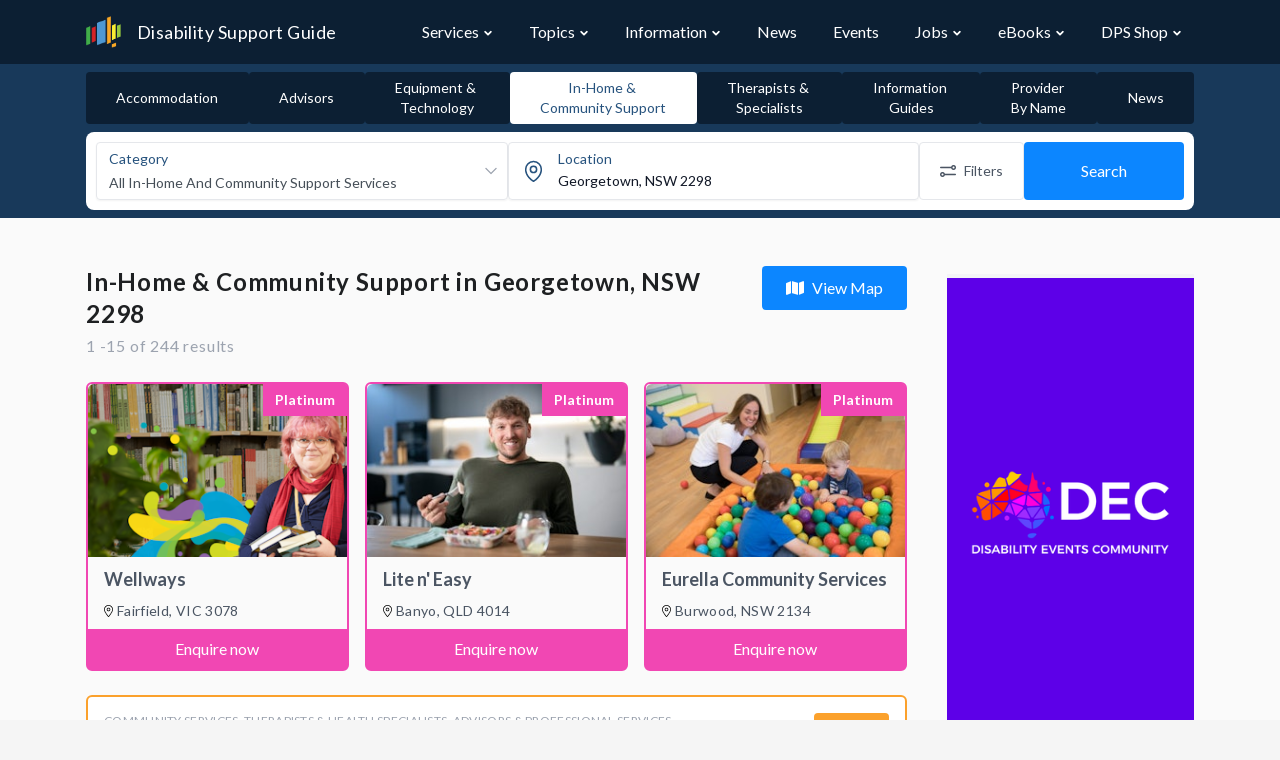

--- FILE ---
content_type: text/html; charset=UTF-8
request_url: https://www.disabilitysupportguide.com.au/search/in-home-and-community-support/georgetown-nsw
body_size: 25298
content:
<!DOCTYPE html>
<html lang="en">
<!-- Google Tag Manager -->
        <script>(function(w,d,s,l,i){w[l]=w[l]||[];w[l].push({'gtm.start':
        new Date().getTime(),event:'gtm.js'});var f=d.getElementsByTagName(s)[0],
        j=d.createElement(s),dl=l!='dataLayer'?'&l='+l:'';j.async=true;j.src=
        'https://www.googletagmanager.com/gtm.js?id='+i+dl+ '&gtm_cookies_win=x';f.parentNode.insertBefore(j,f);
        })(window,document,'script','dataLayer','GTM-NWM5VQ8');</script>
        <!-- End Google Tag Manager -->


<link href="https://fonts.googleapis.com/css?family=Lato:300,400,700" rel="stylesheet">


<script src="https://kit.fontawesome.com/39f0d61c72.js" crossorigin="anonymous" data-search-pseudo-elements data-observe-mutations defer></script>

<meta charset="utf-8">
<meta http-equiv="X-UA-Compatible" content="IE=edge">
<meta name="viewport" content="width=device-width, initial-scale=1">
<meta name="csrf-token" content="fGaego9yAgcqPbMxoHrEajY05WeY2Pwok1sTCf5s">
<meta name="coverage" content="Australia">

<title>    In-Home &amp; Community Support in Georgetow... | Disability Support Guide
</title>
<meta name="description" content="    Find help and support in Australia.
    Search funding options that include the NDIS (National Disability Insurance Scheme). Compare the market and find the
    solution that's right for you.
">


<meta property="og:type" content="website">
<meta property="og:locale" content="en_AU">
<meta property="og:title" content="    In-Home &amp; Community Support in Georgetown, NSW 2298 | Disability Support Guide
">
<meta property="og:site_name" content="Disability Support Guide">
<meta property="og:description" content="    Find help and support in Australia.
    Search funding options that include the NDIS (National Disability Insurance Scheme). Compare the market and find the
    solution that's right for you.
">
<meta property="og:url" content="https://www.disabilitysupportguide.com.au/search/in-home-and-community-support/georgetown-nsw">
<meta property="og:image" content="https://www.disabilitysupportguide.com.au/img/logos/dsg-logo-large.png">


<meta name="facebook-domain-verification" content="tj23m9agazdshieo6enr46y79cbux1" />



<meta name="twitter:site" content="@TalkDisability_">
<meta name="twitter:creator" content="@TalkDisability_">
<meta name="twitter:card" content="summary">
<meta name="twitter:title" content="    In-Home &amp; Community Support in Georgetown, NSW 2298 | Disability Support Guide
">
<meta name="twitter:description" content="    Find help and support in Australia.
    Search funding options that include the NDIS (National Disability Insurance Scheme). Compare the market and find the
    solution that's right for you.
">
<meta name="twitter:url" content="https://www.disabilitysupportguide.com.au/search/in-home-and-community-support/georgetown-nsw">
<meta name="twitter:image" content="https://www.disabilitysupportguide.com.au/img/logos/dsg-logo-large.png">


<meta property="ix:host" content="dps.imgix.net">
<meta property="ix:useHttps" content="true">

<!-- Disable automatic detection and formatting of possible phone numbers -->
<meta name="format-detection" content="telephone=no">

<!-- The name of the application running in the web page. -->
<meta name="application-name" content="Disability Support Guide">

<!-- Add to Home Screen iOS -->
<meta name="apple-mobile-web-app-capable" content="yes">
<meta name="apple-mobile-web-app-status-bar-style" content="default">
<meta name="apple-mobile-web-app-title" content="Disability Support Guide">

<!-- Add to home screen Chrome-->
<meta name="mobile-web-app-capable" content="yes">

<!-- theme color for android -->
<meta name="theme-color" content="#1D62F0"> <!-- TODO: update theme colour? -->

<!-- Windows IE Specific -->
<meta http-equiv="cleartype" content="on">
<meta name="skype_toolbar" content="skype_toolbar_parser_compatible">

<!-- Disable link highlighting on IE 10 on Windows Phone (https://blogs.windows.com/buildingapps/2012/11/15/adapting-your-webkit-optimized-site-for-internet-explorer-10/) -->
<meta name="msapplication-tap-highlight" content="no">

<!-- For IE 10 and below -->
<!-- No link, just place a file called favicon.ico in the root directory -->
<!-- favicon -->
<link rel="apple-touch-icon" sizes="57x57" href="https://www.disabilitysupportguide.com.au/img/favicons/apple-touch-icon-57x57.png">
<link rel="apple-touch-icon" sizes="60x60" href="https://www.disabilitysupportguide.com.au/img/favicons/apple-touch-icon-60x60.png">
<link rel="apple-touch-icon" sizes="72x72" href="https://www.disabilitysupportguide.com.au/img/favicons/apple-touch-icon-72x72.png">
<link rel="apple-touch-icon" sizes="76x76" href="https://www.disabilitysupportguide.com.au/img/favicons/apple-touch-icon-76x76.png">
<link rel="apple-touch-icon" sizes="114x114" href="https://www.disabilitysupportguide.com.au/img/favicons/apple-touch-icon-114x114.png">
<link rel="apple-touch-icon" sizes="120x120" href="https://www.disabilitysupportguide.com.au/img/favicons/apple-touch-icon-120x120.png">
<link rel="apple-touch-icon" sizes="144x144" href="https://www.disabilitysupportguide.com.au/img/favicons/apple-touch-icon-144x144.png">
<link rel="apple-touch-icon" sizes="152x152" href="https://www.disabilitysupportguide.com.au/img/favicons/apple-touch-icon-152x152.png">
<link rel="apple-touch-icon" sizes="180x180" href="https://www.disabilitysupportguide.com.au/img/favicons/apple-touch-icon-180x180.png">
<link rel="icon" type="image/png" sizes="32x32" href="https://www.disabilitysupportguide.com.au/img/favicons/favicon-32x32.png">
<link rel="icon" type="image/png" sizes="16x16" href="https://www.disabilitysupportguide.com.au/img/favicons/favicon-16x16.png">
<link rel="shortcut icon" href="https://www.disabilitysupportguide.com.au/img/favicons/favicon.ico">
<!-- /favicon -->



    <link rel="canonical" href="    https://www.disabilitysupportguide.com.au/search/in-home-and-community-support/georgetown-nsw
">






<link rel="preload" as="style" href="https://www.disabilitysupportguide.com.au/build/assets/theme-DiRGVFr0.css" /><link rel="preload" as="style" href="https://www.disabilitysupportguide.com.au/build/assets/app-C802sDgI.css" /><link rel="stylesheet" href="https://www.disabilitysupportguide.com.au/build/assets/theme-DiRGVFr0.css" data-navigate-track="reload" /><link rel="stylesheet" href="https://www.disabilitysupportguide.com.au/build/assets/app-C802sDgI.css" data-navigate-track="reload" />
<script async src="//pagead2.googlesyndication.com/pagead/js/adsbygoogle.js"></script>
<script>
    (adsbygoogle = window.adsbygoogle || []).push({
        google_ad_client: "ca-pub-3226058244284042",
        enable_page_level_ads: true
    });
    window.onload = function() {
        window.blocked_google_ads = false;

        setTimeout(function() {
            var ad = document.querySelector("ins.adsbygoogle");
            if (ad && ad.innerHTML.replace(/\s/g, "").length == 0) {
                window.blocked_google_ads = true;
            }
        }, 2000);
    };
</script>

<!-- Livewire Styles --><style >[wire\:loading][wire\:loading], [wire\:loading\.delay][wire\:loading\.delay], [wire\:loading\.inline-block][wire\:loading\.inline-block], [wire\:loading\.inline][wire\:loading\.inline], [wire\:loading\.block][wire\:loading\.block], [wire\:loading\.flex][wire\:loading\.flex], [wire\:loading\.table][wire\:loading\.table], [wire\:loading\.grid][wire\:loading\.grid], [wire\:loading\.inline-flex][wire\:loading\.inline-flex] {display: none;}[wire\:loading\.delay\.none][wire\:loading\.delay\.none], [wire\:loading\.delay\.shortest][wire\:loading\.delay\.shortest], [wire\:loading\.delay\.shorter][wire\:loading\.delay\.shorter], [wire\:loading\.delay\.short][wire\:loading\.delay\.short], [wire\:loading\.delay\.default][wire\:loading\.delay\.default], [wire\:loading\.delay\.long][wire\:loading\.delay\.long], [wire\:loading\.delay\.longer][wire\:loading\.delay\.longer], [wire\:loading\.delay\.longest][wire\:loading\.delay\.longest] {display: none;}[wire\:offline][wire\:offline] {display: none;}[wire\:dirty]:not(textarea):not(input):not(select) {display: none;}:root {--livewire-progress-bar-color: #2299dd;}[x-cloak] {display: none !important;}[wire\:cloak] {display: none !important;}</style>
</html>

<body>
<!-- Google Tag Manager (noscript) -->
<noscript><iframe src="https://www.googletagmanager.com/ns.html?id=GTM-NWM5VQ8&gtm_cookies_win=x"
height="0" width="0" style="display:none;visibility:hidden"></iframe></noscript>
<!-- End Google Tag Manager (noscript) -->

<div class="application">
    <nav id="navbar"
     x-data="{
        navItems: [{&quot;name&quot;:&quot;Services&quot;,&quot;url&quot;:&quot;https:\/\/www.disabilitysupportguide.com.au\/services&quot;,&quot;slug&quot;:&quot;services&quot;,&quot;isOpen&quot;:false,&quot;children&quot;:[[{&quot;name&quot;:&quot;Accommodation \/ Housing&quot;,&quot;description&quot;:&quot;&quot;,&quot;url&quot;:&quot;https:\/\/www.disabilitysupportguide.com.au\/services\/accommodation&quot;,&quot;icon&quot;:&quot;&quot;},{&quot;name&quot;:&quot;Advisors&quot;,&quot;description&quot;:&quot;&quot;,&quot;url&quot;:&quot;https:\/\/www.disabilitysupportguide.com.au\/services\/advisors&quot;,&quot;icon&quot;:&quot;&quot;},{&quot;name&quot;:&quot;Equipment and Technology&quot;,&quot;description&quot;:&quot;&quot;,&quot;url&quot;:&quot;https:\/\/www.disabilitysupportguide.com.au\/services\/equipment-and-technology&quot;,&quot;icon&quot;:&quot;&quot;},{&quot;name&quot;:&quot;In-Home and Community Support&quot;,&quot;description&quot;:&quot;&quot;,&quot;url&quot;:&quot;https:\/\/www.disabilitysupportguide.com.au\/services\/in-home-and-community-support&quot;,&quot;icon&quot;:&quot;&quot;},{&quot;name&quot;:&quot;Mental Health&quot;,&quot;description&quot;:&quot;&quot;,&quot;url&quot;:&quot;https:\/\/www.disabilitysupportguide.com.au\/services\/mental-health&quot;,&quot;icon&quot;:&quot;&quot;},{&quot;name&quot;:&quot;Therapists and Specialists&quot;,&quot;description&quot;:&quot;&quot;,&quot;url&quot;:&quot;https:\/\/www.disabilitysupportguide.com.au\/services\/therapists-and-specialists&quot;,&quot;icon&quot;:&quot;&quot;}],[{&quot;name&quot;:&quot;Aged Care Guide&quot;,&quot;description&quot;:&quot;&quot;,&quot;url&quot;:&quot;https:\/\/www.agedcareguide.com.au\/&quot;,&quot;icon&quot;:&quot;&quot;}],[{&quot;name&quot;:&quot;NDIS Providers&quot;,&quot;description&quot;:&quot;&quot;,&quot;url&quot;:&quot;\/downloads\/ndis-providers&quot;,&quot;icon&quot;:&quot;&quot;}],[{&quot;name&quot;:&quot;All Categories&quot;,&quot;description&quot;:&quot;&quot;,&quot;url&quot;:&quot;https:\/\/www.disabilitysupportguide.com.au\/services&quot;,&quot;icon&quot;:&quot;&quot;}]]},{&quot;name&quot;:&quot;Topics&quot;,&quot;url&quot;:&quot;https:\/\/www.disabilitysupportguide.com.au\/topics&quot;,&quot;slug&quot;:&quot;topics&quot;,&quot;isOpen&quot;:false,&quot;children&quot;:[[{&quot;name&quot;:&quot;Accessible travel&quot;,&quot;description&quot;:&quot;&quot;,&quot;url&quot;:&quot;https:\/\/www.disabilitysupportguide.com.au\/topics\/accessible-travel&quot;,&quot;icon&quot;:&quot;&quot;},{&quot;name&quot;:&quot;Accommodation&quot;,&quot;description&quot;:&quot;&quot;,&quot;url&quot;:&quot;https:\/\/www.disabilitysupportguide.com.au\/topics\/accommodation&quot;,&quot;icon&quot;:&quot;&quot;},{&quot;name&quot;:&quot;Autism&quot;,&quot;description&quot;:&quot;&quot;,&quot;url&quot;:&quot;https:\/\/www.disabilitysupportguide.com.au\/topics\/autism&quot;,&quot;icon&quot;:&quot;&quot;},{&quot;name&quot;:&quot;Down syndrome&quot;,&quot;description&quot;:&quot;&quot;,&quot;url&quot;:&quot;https:\/\/www.disabilitysupportguide.com.au\/topics\/down-syndrome&quot;,&quot;icon&quot;:&quot;&quot;},{&quot;name&quot;:&quot;Early intervention&quot;,&quot;description&quot;:&quot;&quot;,&quot;url&quot;:&quot;https:\/\/www.disabilitysupportguide.com.au\/topics\/early-intervention&quot;,&quot;icon&quot;:&quot;&quot;},{&quot;name&quot;:&quot;Education&quot;,&quot;description&quot;:&quot;&quot;,&quot;url&quot;:&quot;https:\/\/www.disabilitysupportguide.com.au\/topics\/education&quot;,&quot;icon&quot;:&quot;&quot;},{&quot;name&quot;:&quot;Employment and disability&quot;,&quot;description&quot;:&quot;&quot;,&quot;url&quot;:&quot;https:\/\/www.disabilitysupportguide.com.au\/topics\/employment-disability&quot;,&quot;icon&quot;:&quot;&quot;},{&quot;name&quot;:&quot;Equipment &amp; Technology&quot;,&quot;description&quot;:&quot;&quot;,&quot;url&quot;:&quot;https:\/\/www.disabilitysupportguide.com.au\/topics\/equipment-technology&quot;,&quot;icon&quot;:&quot;&quot;},{&quot;name&quot;:&quot;Finance&quot;,&quot;description&quot;:&quot;&quot;,&quot;url&quot;:&quot;https:\/\/www.disabilitysupportguide.com.au\/topics\/finance&quot;,&quot;icon&quot;:&quot;&quot;},{&quot;name&quot;:&quot;Health and well-being&quot;,&quot;description&quot;:&quot;&quot;,&quot;url&quot;:&quot;https:\/\/www.disabilitysupportguide.com.au\/topics\/health-and-wellbeing&quot;,&quot;icon&quot;:&quot;&quot;},{&quot;name&quot;:&quot;Mental Health Options&quot;,&quot;description&quot;:&quot;&quot;,&quot;url&quot;:&quot;https:\/\/www.disabilitysupportguide.com.au\/topics\/mental-health-options&quot;,&quot;icon&quot;:&quot;&quot;},{&quot;name&quot;:&quot;Plan Management&quot;,&quot;description&quot;:&quot;&quot;,&quot;url&quot;:&quot;https:\/\/www.disabilitysupportguide.com.au\/topics\/plan-management&quot;,&quot;icon&quot;:&quot;&quot;},{&quot;name&quot;:&quot;Sport &amp; Recreation&quot;,&quot;description&quot;:&quot;&quot;,&quot;url&quot;:&quot;https:\/\/www.disabilitysupportguide.com.au\/topics\/sport-recreation&quot;,&quot;icon&quot;:&quot;&quot;},{&quot;name&quot;:&quot;Support Coordination&quot;,&quot;description&quot;:&quot;&quot;,&quot;url&quot;:&quot;https:\/\/www.disabilitysupportguide.com.au\/topics\/support-coordination&quot;,&quot;icon&quot;:&quot;&quot;},{&quot;name&quot;:&quot;User Stories&quot;,&quot;description&quot;:&quot;&quot;,&quot;url&quot;:&quot;https:\/\/www.disabilitysupportguide.com.au\/topics\/user-stories&quot;,&quot;icon&quot;:&quot;&quot;},{&quot;name&quot;:&quot;Working in the Disability Sector&quot;,&quot;description&quot;:&quot;&quot;,&quot;url&quot;:&quot;https:\/\/www.disabilitysupportguide.com.au\/topics\/education-and-training-1&quot;,&quot;icon&quot;:&quot;&quot;}],[{&quot;name&quot;:&quot;All Topics&quot;,&quot;description&quot;:&quot;&quot;,&quot;url&quot;:&quot;https:\/\/www.disabilitysupportguide.com.au\/topics&quot;,&quot;icon&quot;:&quot;&quot;}]]},{&quot;name&quot;:&quot;Information&quot;,&quot;url&quot;:&quot;https:\/\/www.disabilitysupportguide.com.au\/information\/all&quot;,&quot;slug&quot;:&quot;information&quot;,&quot;isOpen&quot;:false,&quot;children&quot;:[[{&quot;name&quot;:&quot;What is the NDIS?&quot;,&quot;description&quot;:&quot;&quot;,&quot;url&quot;:&quot;https:\/\/www.disabilitysupportguide.com.au\/information\/article\/what-is-the-ndis&quot;,&quot;icon&quot;:&quot;&quot;},{&quot;name&quot;:&quot;I have been approved for NDIS funding - what next?&quot;,&quot;description&quot;:&quot;&quot;,&quot;url&quot;:&quot;https:\/\/www.disabilitysupportguide.com.au\/information\/article\/i-have-ndis-funding-what-now&quot;,&quot;icon&quot;:&quot;&quot;},{&quot;name&quot;:&quot;I do not have NDIS funding&quot;,&quot;description&quot;:&quot;&quot;,&quot;url&quot;:&quot;https:\/\/www.disabilitysupportguide.com.au\/information\/article\/i-dont-have-ndis-funding&quot;,&quot;icon&quot;:&quot;&quot;},{&quot;name&quot;:&quot;NDIS partners&quot;,&quot;description&quot;:&quot;&quot;,&quot;url&quot;:&quot;https:\/\/www.disabilitysupportguide.com.au\/information\/article\/ndis-partners&quot;,&quot;icon&quot;:&quot;&quot;}],[{&quot;name&quot;:&quot;NDIS useful numbers&quot;,&quot;description&quot;:&quot;&quot;,&quot;url&quot;:&quot;https:\/\/www.disabilitysupportguide.com.au\/information\/ndis-useful-numbers&quot;,&quot;icon&quot;:&quot;&quot;}],[{&quot;name&quot;:&quot;NDIS Terms and Definitions&quot;,&quot;description&quot;:&quot;&quot;,&quot;url&quot;:&quot;https:\/\/www.disabilitysupportguide.com.au\/information\/terms-and-definitions&quot;,&quot;icon&quot;:&quot;&quot;}],[{&quot;name&quot;:&quot;All Information Articles&quot;,&quot;description&quot;:&quot;&quot;,&quot;url&quot;:&quot;https:\/\/www.disabilitysupportguide.com.au\/information\/all&quot;,&quot;icon&quot;:&quot;&quot;}]]},{&quot;name&quot;:&quot;News&quot;,&quot;url&quot;:&quot;https:\/\/www.disabilitysupportguide.com.au\/talking-disability&quot;,&quot;slug&quot;:&quot;talking-disability&quot;,&quot;isOpen&quot;:false,&quot;children&quot;:[]},{&quot;name&quot;:&quot;Events&quot;,&quot;url&quot;:&quot;https:\/\/www.disabilitysupportguide.com.au\/events&quot;,&quot;slug&quot;:&quot;events&quot;,&quot;isOpen&quot;:false,&quot;children&quot;:[]},{&quot;name&quot;:&quot;Jobs&quot;,&quot;url&quot;:&quot;https:\/\/www.disabilitysupportguide.com.au\/jobs&quot;,&quot;slug&quot;:&quot;jobs&quot;,&quot;isOpen&quot;:false,&quot;children&quot;:[[{&quot;name&quot;:&quot;Disability Support Jobs&quot;,&quot;url&quot;:&quot;https:\/\/www.disabilitysupportguide.com.au\/jobs&quot;},{&quot;name&quot;:&quot;Allied Health Jobs&quot;,&quot;url&quot;:&quot;https:\/\/www.disabilitysupportguide.com.au\/jobs\/allied-health-jobs&quot;},{&quot;name&quot;:&quot;Management and Administration Jobs&quot;,&quot;url&quot;:&quot;https:\/\/www.disabilitysupportguide.com.au\/jobs\/management-and-administration-jobs&quot;}]]},{&quot;name&quot;:&quot;eBooks&quot;,&quot;url&quot;:&quot;https:\/\/www.disabilitysupportguide.com.au\/topics\/digital-publications&quot;,&quot;slug&quot;:&quot;digital-publications&quot;,&quot;isOpen&quot;:false,&quot;children&quot;:[[{&quot;name&quot;:&quot;Disability Support Guide&quot;,&quot;description&quot;:&quot;&quot;,&quot;url&quot;:&quot;https:\/\/www.disabilitysupportguide.com.au\/topics\/digital-publications#dps-guide-to-disability-support&quot;,&quot;icon&quot;:&quot;&quot;},{&quot;name&quot;:&quot;Aged Care Guide&quot;,&quot;description&quot;:&quot;&quot;,&quot;url&quot;:&quot;https:\/\/www.disabilitysupportguide.com.au\/topics\/digital-publications#dps-guide-to-aged-care&quot;,&quot;icon&quot;:&quot;&quot;},{&quot;name&quot;:&quot;Support at Home Guide&quot;,&quot;description&quot;:&quot;&quot;,&quot;url&quot;:&quot;https:\/\/www.disabilitysupportguide.com.au\/topics\/digital-publications#support-at-home-guides&quot;,&quot;icon&quot;:&quot;&quot;},{&quot;name&quot;:&quot;Your Retirement Living&quot;,&quot;description&quot;:&quot;&quot;,&quot;url&quot;:&quot;https:\/\/www.disabilitysupportguide.com.au\/topics\/digital-publications#dps-guide-to-retirement-living&quot;,&quot;icon&quot;:&quot;&quot;}],[{&quot;name&quot;:&quot;Provider List PDFs&quot;,&quot;description&quot;:&quot;&quot;,&quot;url&quot;:&quot;https:\/\/www.disabilitysupportguide.com.au\/downloads\/ndis-providers&quot;,&quot;icon&quot;:&quot;&quot;}]]},{&quot;name&quot;:&quot;DPS Shop&quot;,&quot;url&quot;:&quot;https:\/\/shop.dps.com.au&quot;,&quot;slug&quot;:&quot;dps-shop&quot;,&quot;isOpen&quot;:false,&quot;children&quot;:[[{&quot;name&quot;:&quot;Visit DPS Shop&quot;,&quot;description&quot;:&quot;&quot;,&quot;url&quot;:&quot;https:\/\/shop.dps.com.au&quot;,&quot;icon&quot;:&quot;&quot;},{&quot;name&quot;:&quot;About DPS Shop&quot;,&quot;description&quot;:&quot;&quot;,&quot;url&quot;:&quot;https:\/\/www.disabilitysupportguide.com.au\/topics\/dps-shop&quot;,&quot;icon&quot;:&quot;&quot;}]]}],
        path: 'search/in-home-and-community-support/georgetown-nsw',
        isModalOpen: false,
        openDropdown(item) {
            item.isOpen = true;
        },
        closeDropdown(item) {
            item.isOpen = false;
        },
        toggleDropdown(item) {
            item.isOpen = !item.isOpen;
        },
        closeAllDropdowns() {
            for (let item of this.navItems) {
                item.isOpen = false;
            }
        },
        toggleModal() {
            this.closeAllDropdowns();
            const body = document.getElementsByTagName('body')[0];

            if (!this.isModalOpen) {
                body.classList.add('tw-overflow-hidden');
            } else {
                body.classList.remove('tw-overflow-hidden');
            }

            this.isModalOpen = !this.isModalOpen;
        },
    }"
     class="tw-bg-dsg" x-bind:class="{ 'tw-fixed xl:tw-static tw-top-0 tw-z-30 tw-w-full': isModalOpen }">
    <div class="container tw-mx-auto">
        <div class="tw-relative tw-flex tw-items-center tw-justify-between tw-h-16">
            <div class="tw-absolute tw-inset-y-0 tw-right-0 tw-flex tw-items-center xl:tw-hidden">
                <div
                    x-on:click="toggleModal"
                    class="tw-cursor-pointer tw-inline-flex tw-items-center tw-justify-center tw-rounded-md tw-text-gray-400 hover:tw-text-white"
                    aria-controls="mobile-menu"
                    aria-expanded="false"
                >
                    <span class="sr-only">Open main menu</span>
                    <template x-if="!isModalOpen">
                        <svg
                            class="tw-h-6 tw-w-6 tw-block"
                            xmlns="http://www.w3.org/2000/svg"
                            fill="none"
                            viewBox="0 0 24 24"
                            stroke="currentColor"
                            aria-hidden="true"
                        >
                            <path
                                stroke-linecap="round"
                                stroke-linejoin="round"
                                stroke-width="2"
                                d="M4 6h16M4 12h16M4 18h16"
                            ></path>
                        </svg>
                    </template>
                    <template x-if="isModalOpen">
                        <svg
                            class="tw-h-6 tw-w-6 tw-block"
                            xmlns="http://www.w3.org/2000/svg"
                            fill="none"
                            viewBox="0 0 24 24"
                            stroke="currentColor"
                            aria-hidden="true"
                        >
                            <path
                                stroke-linecap="round"
                                stroke-linejoin="round"
                                stroke-width="2"
                                d="M6 18L18 6M6 6l12 12"
                            ></path>
                        </svg>
                    </template>
                </div>
            </div>
            <div class="tw-flex-1 tw-flex tw-items-center">
                <a href="/" class="tw-relative tw-flex-shrink-0 tw-flex tw-items-center">
                    
                    <img class="tw-h-8 tw-w-auto" src="/img/logos/dsg-logo.png" alt="DSG Logo" width="50"/>
                    <span class="tw-hidden sm:tw-block tw-text-white tw-font-normal tw-text-lg tw-tracking-wide tw-ml-4">
                        Disability Support Guide
                    </span>
                </a>
            </div>
            <div
                class="tw-hidden xl:tw-block tw-inset-y-0 tw-right-0 tw-pr-2 sm:tw-static sm:tw-inset-auto sm:tw-ml-6 sm:tw-pr-0"
            >
                <div class="tw-flex tw-space-x-3">
                    <template
                        x-for="(item, index) in navItems"
                        x-bind:key="index"
                    >
                        <div  class="tw-group tw-relative"
                              @mouseover="openDropdown(item)"
                              @mouseleave="closeDropdown(item)">
                            <div class="tw-py-5">
                                <div class="tw-flex tw-items-baseline tw-px-3">
                                    <a
                                        x-bind:href="item['url']"
                                        class="tw-block tw-whitespace-nowrap tw-text-base tw-font-normal group-hover:tw-text-blue-brightest"
                                        x-bind:class="path.startsWith(item['slug']) ? 'tw-text-blue-brighter' : 'tw-text-white'"
                                        x-text="item['name']"
                                    >
                                    </a>
                                    <template x-if="item['children'].length">
                                        <div class="tw-flex tw-items-center">
                                            <svg
                                                xmlns="http://www.w3.org/2000/svg"
                                                class="group-hover:tw-rotate-180 tw-transform tw-transition tw-ease-in-out tw-text-gray-300 tw-ml-1 tw-h-2.5 tw-w-2.5 group-hover:tw-text-blue-brightest"
                                                x-bind:class="
                                                path.startsWith(item['slug'])
                                                    ? 'tw-text-blue-brighter'
                                                    : 'tw-text-white'
                                            "
                                                fill="none"
                                                viewBox="0 0 24 24"
                                                stroke="currentColor"
                                                stroke-width="4"
                                            >
                                                <path stroke-linecap="round" stroke-linejoin="round" d="M19 9l-7 7-7-7"/>
                                            </svg>
                                        </div>
                                    </template>
                                </div>
                            </div>

                            <template x-if="item['children'].length && item.isOpen">
                                <div
                                    id="dropdownNavbar"
                                    x-data="{ show: false }"
                                    x-init="$nextTick(() => { show = true })"
                                    x-show="show"
                                    x-transition:enter="tw-transition tw-duration-300"
                                    x-transition:enter-start="tw-opacity-0 tw-translate-y-[-5px]"
                                    x-transition:enter-end="tw-opacity-100 tw-translate-y-0"
                                    class="tw-w-max tw-top-full tw-py-3 tw-absolute group-hover:tw-block tw-z-30 tw-font-normal tw-bg-white tw-rounded-b tw-border-t-4 tw-border-blue-bright tw-border-solid tw-divide-y tw-divide-gray-100 tw-shadow-lg tw-border-0"
                                >
                                    <ul
                                        class="pl-12 tw-py-1 tw-text-base tw-text-gray-700 tw-list-none tw-pl-0"
                                        aria-labelledby="dropdownLargeButton"
                                    >
                                        <template x-for="(dropdownSection, dropdownSectionIndex) in item['children']"
                                                  x-bind:key="dropdownSectionIndex">
                                            <li
                                            >
                                                <template
                                                    x-for="(dropdownItem, dropdownItemIndex) in dropdownSection"
                                                    x-bind:key="dropdownItemIndex"
                                                >
                                                    <a
                                                        x-bind:href="dropdownItem['url']"
                                                        class="tw-text-gray-600 hover:tw-text-gray-800 w-whitespace-nowrap tw-block tw-py-2 tw-px-6 hover:tw-bg-gray-100"
                                                        x-text="dropdownItem['name']"
                                                    >
                                                    </a>
                                                    <template x-if="index == item['children'].length - 1" >
                                                        <hr class="tw-my-2"/>
                                                    </template>
                                                </template>
                                            </li>
                                        </template>
                                    </ul>
                                </div>
                            </template>
                        </div>
                    </template>
                </div>
            </div>
        </div>
    </div>

    <!-- Modal -->
    <template x-if="isModalOpen">
        <div
            class="tw-fixed tw-h-full tw-py-5 tw-w-full tw-bg-dsg tw-pb-28 tw-z-50 tw-overflow-auto tw-bg-opacity-95"
        >
            <div class="container tw-mx-auto">
                <ul class="tw-ml-0 tw-pl-0 tw-list-none tw-space-y-10">
                    <template x-for="(item, index) in navItems" x-bind:key="index">
                        <li class="tw-group tw-relative">
                            <div>
                                <div class="tw-flex">
                                    <a
                                        x-bind:href="item['url']"
                                        class="tw-text-gray-300 hover:tw-text-white tw-block tw-whitespace-nowrap tw-text-base tw-font-medium"
                                        x-text="item['name']"
                                    >
                                    </a>
                                    <template x-if="item['children'].length">
                                        <div
                                            @click="toggleDropdown(item)"
                                            class="tw-cursor-pointer tw-text-gray-300 hover:tw-text-white tw-flex tw-items-center tw-h-auto tw-flex-grow tw-justify-end"
                                        >
                                            <svg
                                                xmlns="http://www.w3.org/2000/svg"
                                                class="tw-transition tw-ease-in-out tw-ml-1 tw-h-5 tw-w-5"
                                                x-bind:class="{ 'tw-rotate-180 tw-transform ': item.isOpen }"
                                                fill="none"
                                                viewBox="0 0 24 24"
                                                stroke="currentColor"
                                                stroke-width="2"
                                            >
                                                <path stroke-linecap="round" stroke-linejoin="round"
                                                      d="M19 9l-7 7-7-7"/>
                                            </svg>
                                        </div>
                                    </template>
                                </div>
                            </div>
                            <template x-if="item['children'].length && item.isOpen">
                                <div
                                    class="tw-pt-2 tw-w-max tw-top-full group-hover:tw-block tw-z-20 tw-font-normal tw-divide-y tw-divide-gray-100"
                                >
                                    <ul
                                        class="tw-text-base tw-list-none tw-pl-0 tw-mt-3"
                                        aria-labelledby="dropdownLargeButton"
                                    >
                                        <template x-for="(dropdownSection, dropdownSectionindex) in item['children']"
                                                  x-bind:key="dropdownSectionindex">
                                            <li
                                            >
                                                <template
                                                    x-for="(dropdownItem, dropdownItemIndex) in dropdownSection"
                                                    x-bind:key="dropdownItemIndex"
                                                >
                                                    <a
                                                        x-bind:href="dropdownItem['url']"
                                                        class="tw-text-gray-300 hover:tw-text-white tw-whitespace-nowrap tw-block tw-py-2 tw-px-6"
                                                        x-text="dropdownItem['name']"
                                                    >
                                                    </a>
                                                </template>
                                            </li>
                                        </template>
                                    </ul>
                                </div>
                            </template>
                        </li>
                    </template>
                </ul>
            </div>
        </div>
    </template>
</nav>

    
    <div >
        <main>
                <div class="tw-bg-blue-darker">
        <div class="container">
            <div wire:snapshot="{&quot;data&quot;:{&quot;redirectOnSearch&quot;:true,&quot;activeForm&quot;:&quot;site-search.in-home-and-community-support-form&quot;,&quot;forms&quot;:[[[{&quot;label&quot;:&quot;Accommodation&quot;,&quot;component&quot;:&quot;site-search.accommodation-form&quot;},{&quot;s&quot;:&quot;arr&quot;}],[{&quot;label&quot;:&quot;Advisors&quot;,&quot;component&quot;:&quot;site-search.advisors-form&quot;},{&quot;s&quot;:&quot;arr&quot;}],[{&quot;label&quot;:&quot;Equipment &amp; &lt;br\/&gt; Technology&quot;,&quot;component&quot;:&quot;site-search.equipment-and-technology-form&quot;},{&quot;s&quot;:&quot;arr&quot;}],[{&quot;label&quot;:&quot;In-Home &amp; &lt;br\/&gt; Community Support&quot;,&quot;component&quot;:&quot;site-search.in-home-and-community-support-form&quot;},{&quot;s&quot;:&quot;arr&quot;}],[{&quot;label&quot;:&quot;Therapists &amp; &lt;br\/&gt; Specialists&quot;,&quot;component&quot;:&quot;site-search.therapists-and-specialists-form&quot;},{&quot;s&quot;:&quot;arr&quot;}],[{&quot;label&quot;:&quot;Information  &lt;br\/&gt; Guides&quot;,&quot;component&quot;:&quot;site-search.information-guides-form&quot;},{&quot;s&quot;:&quot;arr&quot;}],[{&quot;label&quot;:&quot;Provider &lt;br\/&gt; By Name&quot;,&quot;component&quot;:&quot;site-search.provider-by-name-form&quot;},{&quot;s&quot;:&quot;arr&quot;}],[{&quot;label&quot;:&quot;News&quot;,&quot;component&quot;:&quot;site-search.news-form&quot;},{&quot;s&quot;:&quot;arr&quot;}]],{&quot;s&quot;:&quot;arr&quot;}]},&quot;memo&quot;:{&quot;id&quot;:&quot;NP2WNEvy3LebpLtRl8Rf&quot;,&quot;name&quot;:&quot;site-search.search-minified&quot;,&quot;path&quot;:&quot;search\/in-home-and-community-support\/georgetown-nsw&quot;,&quot;method&quot;:&quot;GET&quot;,&quot;children&quot;:{&quot;site-search.in-home-and-community-support-form&quot;:[&quot;div&quot;,&quot;naZRREvawECg2J978TqH&quot;]},&quot;scripts&quot;:[],&quot;assets&quot;:[],&quot;errors&quot;:[],&quot;locale&quot;:&quot;en&quot;},&quot;checksum&quot;:&quot;82fe9d551022129ef43041b76d648431744bc9dec687c7854a34e2d30cc17a8b&quot;}" wire:effects="[]" wire:id="NP2WNEvy3LebpLtRl8Rf" class="tw-py-2">
    <div class="tw-hidden md:tw-block">
        <div class="tw-flex tw-gap-1 flex-wrap tw-relative tw-z-10 tw-mb-2">
            <!--[if BLOCK]><![endif]-->                <button
    wire:click="selectForm('site-search.accommodation-form')"
    class="tw-backdrop-blur-sm tw-bg-dsg hover:tw-bg-opacity-50 tw-text-white tw-flex-grow tw-basis-1/4 sm:tw-basis-1/5 lg:tw-basis-auto tw-justify-center tw-items-center md:tw-px-4 lg:tw-px-4 xl:tw-px-3 tw-py-1.5 tw-transition tw-duration-100 tw-ease-in-out tw-relative tw-border-none tw-cursor-pointer tw-rounded tw-group tw-min-w-0 tw-text-sm xl:tw-text-sm tw-font-medium tw-text-center focus:tw-z-10 hover:tw-no-underline">
    Accommodation
</button>
                            <button
    wire:click="selectForm('site-search.advisors-form')"
    class="tw-backdrop-blur-sm tw-bg-dsg hover:tw-bg-opacity-50 tw-text-white tw-flex-grow tw-basis-1/4 sm:tw-basis-1/5 lg:tw-basis-auto tw-justify-center tw-items-center md:tw-px-4 lg:tw-px-4 xl:tw-px-3 tw-py-1.5 tw-transition tw-duration-100 tw-ease-in-out tw-relative tw-border-none tw-cursor-pointer tw-rounded tw-group tw-min-w-0 tw-text-sm xl:tw-text-sm tw-font-medium tw-text-center focus:tw-z-10 hover:tw-no-underline">
    Advisors
</button>
                            <button
    wire:click="selectForm('site-search.equipment-and-technology-form')"
    class="tw-backdrop-blur-sm tw-bg-dsg hover:tw-bg-opacity-50 tw-text-white tw-flex-grow tw-basis-1/4 sm:tw-basis-1/5 lg:tw-basis-auto tw-justify-center tw-items-center md:tw-px-4 lg:tw-px-4 xl:tw-px-3 tw-py-1.5 tw-transition tw-duration-100 tw-ease-in-out tw-relative tw-border-none tw-cursor-pointer tw-rounded tw-group tw-min-w-0 tw-text-sm xl:tw-text-sm tw-font-medium tw-text-center focus:tw-z-10 hover:tw-no-underline">
    Equipment & <br/> Technology
</button>
                            <button
    wire:click="selectForm('site-search.in-home-and-community-support-form')"
    class="tw-bg-white tw-text-blue-dark tw-flex-grow tw-basis-1/4 sm:tw-basis-1/5 lg:tw-basis-auto tw-justify-center tw-items-center md:tw-px-4 lg:tw-px-4 xl:tw-px-3 tw-py-1.5 tw-transition tw-duration-100 tw-ease-in-out tw-relative tw-border-none tw-cursor-pointer tw-rounded tw-group tw-min-w-0 tw-text-sm xl:tw-text-sm tw-font-medium tw-text-center focus:tw-z-10 hover:tw-no-underline">
    In-Home & <br/> Community Support
</button>
                            <button
    wire:click="selectForm('site-search.therapists-and-specialists-form')"
    class="tw-backdrop-blur-sm tw-bg-dsg hover:tw-bg-opacity-50 tw-text-white tw-flex-grow tw-basis-1/4 sm:tw-basis-1/5 lg:tw-basis-auto tw-justify-center tw-items-center md:tw-px-4 lg:tw-px-4 xl:tw-px-3 tw-py-1.5 tw-transition tw-duration-100 tw-ease-in-out tw-relative tw-border-none tw-cursor-pointer tw-rounded tw-group tw-min-w-0 tw-text-sm xl:tw-text-sm tw-font-medium tw-text-center focus:tw-z-10 hover:tw-no-underline">
    Therapists & <br/> Specialists
</button>
                            <button
    wire:click="selectForm('site-search.information-guides-form')"
    class="tw-backdrop-blur-sm tw-bg-dsg hover:tw-bg-opacity-50 tw-text-white tw-flex-grow tw-basis-1/4 sm:tw-basis-1/5 lg:tw-basis-auto tw-justify-center tw-items-center md:tw-px-4 lg:tw-px-4 xl:tw-px-3 tw-py-1.5 tw-transition tw-duration-100 tw-ease-in-out tw-relative tw-border-none tw-cursor-pointer tw-rounded tw-group tw-min-w-0 tw-text-sm xl:tw-text-sm tw-font-medium tw-text-center focus:tw-z-10 hover:tw-no-underline">
    Information  <br/> Guides
</button>
                            <button
    wire:click="selectForm('site-search.provider-by-name-form')"
    class="tw-backdrop-blur-sm tw-bg-dsg hover:tw-bg-opacity-50 tw-text-white tw-flex-grow tw-basis-1/4 sm:tw-basis-1/5 lg:tw-basis-auto tw-justify-center tw-items-center md:tw-px-4 lg:tw-px-4 xl:tw-px-3 tw-py-1.5 tw-transition tw-duration-100 tw-ease-in-out tw-relative tw-border-none tw-cursor-pointer tw-rounded tw-group tw-min-w-0 tw-text-sm xl:tw-text-sm tw-font-medium tw-text-center focus:tw-z-10 hover:tw-no-underline">
    Provider <br/> By Name
</button>
                            <button
    wire:click="selectForm('site-search.news-form')"
    class="tw-backdrop-blur-sm tw-bg-dsg hover:tw-bg-opacity-50 tw-text-white tw-flex-grow tw-basis-1/4 sm:tw-basis-1/5 lg:tw-basis-auto tw-justify-center tw-items-center md:tw-px-4 lg:tw-px-4 xl:tw-px-3 tw-py-1.5 tw-transition tw-duration-100 tw-ease-in-out tw-relative tw-border-none tw-cursor-pointer tw-rounded tw-group tw-min-w-0 tw-text-sm xl:tw-text-sm tw-font-medium tw-text-center focus:tw-z-10 hover:tw-no-underline">
    News
</button>
            <!--[if ENDBLOCK]><![endif]-->
        </div>

        <div
            class="tw-border tw-border-input tw-bg-white tw-p-2.5 tw-w-full tw-z-10 tw-left-0 tw-relative tw-rounded-lg">
            <div wire:snapshot="{&quot;data&quot;:{&quot;categorySlug&quot;:&quot;in-home-and-community-support&quot;,&quot;formProps&quot;:null,&quot;locationSlug&quot;:&quot;georgetown-nsw&quot;,&quot;providersOrVacancies&quot;:&quot;providers&quot;,&quot;distance&quot;:&quot;10&quot;,&quot;serviceDelivery&quot;:&quot;any&quot;,&quot;NDISRegistrationGroups&quot;:[[],{&quot;s&quot;:&quot;arr&quot;}],&quot;redirectOnSearch&quot;:true,&quot;defaultFields&quot;:[{&quot;locationSlug&quot;:&quot;&quot;,&quot;categorySlug&quot;:&quot;in-home-and-community-support&quot;,&quot;providersOrVacancies&quot;:&quot;providers&quot;,&quot;distance&quot;:&quot;10&quot;,&quot;serviceDelivery&quot;:&quot;any&quot;,&quot;NDISRegistrationGroups&quot;:[[],{&quot;s&quot;:&quot;arr&quot;}]},{&quot;s&quot;:&quot;arr&quot;}],&quot;insideFiltersModal&quot;:false},&quot;memo&quot;:{&quot;id&quot;:&quot;naZRREvawECg2J978TqH&quot;,&quot;name&quot;:&quot;site-search.in-home-and-community-support-form&quot;,&quot;path&quot;:&quot;search\/in-home-and-community-support\/georgetown-nsw&quot;,&quot;method&quot;:&quot;GET&quot;,&quot;children&quot;:{&quot;accommodationCategory&quot;:[&quot;div&quot;,&quot;ClSIQBFu1V9gkvaEMeWg&quot;],&quot;locationSlug&quot;:[&quot;div&quot;,&quot;Wkhw1XuvSiZUSmaRn1eH&quot;]},&quot;scripts&quot;:[],&quot;assets&quot;:[],&quot;errors&quot;:[],&quot;locale&quot;:&quot;en&quot;},&quot;checksum&quot;:&quot;b2ab788b239a484d37b86828b20966d1a81bc538dc5726d36e2669e4b3ca768c&quot;}" wire:effects="[]" wire:id="naZRREvawECg2J978TqH">
    <!--[if BLOCK]><![endif]-->    <form
        class="tw-flex tw-items-stretch tw-divide-y lg:tw-divide-y-0 tw-gap-x-2 tw-gap-y-2 tw-flex-col lg:tw-flex-row" wire:submit="search"
    >
        <!--[if BLOCK]><![endif]-->    <div class="tw-flex-1">
        <div wire:snapshot="{&quot;data&quot;:{&quot;data&quot;:[[[{&quot;name&quot;:&quot;All In-Home And Community Support Services&quot;,&quot;value&quot;:&quot;in-home-and-community-support&quot;},{&quot;s&quot;:&quot;arr&quot;}],[{&quot;name&quot;:&quot;Care Options&quot;,&quot;value&quot;:&quot;care-options&quot;},{&quot;s&quot;:&quot;arr&quot;}],[{&quot;name&quot;:&quot;All-Terrain-Wheelchair Activities&quot;,&quot;value&quot;:&quot;all-terrain-wheelchair-activities&quot;},{&quot;s&quot;:&quot;arr&quot;}],[{&quot;name&quot;:&quot;Archery&quot;,&quot;value&quot;:&quot;archery&quot;},{&quot;s&quot;:&quot;arr&quot;}],[{&quot;name&quot;:&quot;Arts&quot;,&quot;value&quot;:&quot;arts&quot;},{&quot;s&quot;:&quot;arr&quot;}],[{&quot;name&quot;:&quot;Assistance with personal activities&quot;,&quot;value&quot;:&quot;assistance-with-personal-activities&quot;},{&quot;s&quot;:&quot;arr&quot;}],[{&quot;name&quot;:&quot;Athletics&quot;,&quot;value&quot;:&quot;athletics&quot;},{&quot;s&quot;:&quot;arr&quot;}],[{&quot;name&quot;:&quot;Boccia \u2013 social &amp; competitive&quot;,&quot;value&quot;:&quot;boccia&quot;},{&quot;s&quot;:&quot;arr&quot;}],[{&quot;name&quot;:&quot;Canoe (Kayak)&quot;,&quot;value&quot;:&quot;canoe-kayak&quot;},{&quot;s&quot;:&quot;arr&quot;}],[{&quot;name&quot;:&quot;Childcare&quot;,&quot;value&quot;:&quot;childcare&quot;},{&quot;s&quot;:&quot;arr&quot;}],[{&quot;name&quot;:&quot;Community &amp; Inclusion&quot;,&quot;value&quot;:&quot;community-inclusion&quot;},{&quot;s&quot;:&quot;arr&quot;}],[{&quot;name&quot;:&quot;Community Support&quot;,&quot;value&quot;:&quot;community-support&quot;},{&quot;s&quot;:&quot;arr&quot;}],[{&quot;name&quot;:&quot;Controlled Scuba Experience - Immersion Therapy&quot;,&quot;value&quot;:&quot;scuba&quot;},{&quot;s&quot;:&quot;arr&quot;}],[{&quot;name&quot;:&quot;Dance&quot;,&quot;value&quot;:&quot;dance&quot;},{&quot;s&quot;:&quot;arr&quot;}],[{&quot;name&quot;:&quot;Day options&quot;,&quot;value&quot;:&quot;day-options&quot;},{&quot;s&quot;:&quot;arr&quot;}],[{&quot;name&quot;:&quot;Dementia Care&quot;,&quot;value&quot;:&quot;dementia-care&quot;},{&quot;s&quot;:&quot;arr&quot;}],[{&quot;name&quot;:&quot;Domestic assistance&quot;,&quot;value&quot;:&quot;domestic-assistance&quot;},{&quot;s&quot;:&quot;arr&quot;}],[{&quot;name&quot;:&quot;Driver Training&quot;,&quot;value&quot;:&quot;driver-training&quot;},{&quot;s&quot;:&quot;arr&quot;}],[{&quot;name&quot;:&quot;Fencing&quot;,&quot;value&quot;:&quot;fencing&quot;},{&quot;s&quot;:&quot;arr&quot;}],[{&quot;name&quot;:&quot;Golf&quot;,&quot;value&quot;:&quot;golf&quot;},{&quot;s&quot;:&quot;arr&quot;}],[{&quot;name&quot;:&quot;Hand cycling&quot;,&quot;value&quot;:&quot;hand-cycling&quot;},{&quot;s&quot;:&quot;arr&quot;}],[{&quot;name&quot;:&quot;Home maintenance \/ Gardening&quot;,&quot;value&quot;:&quot;home-maintenance-gardening&quot;},{&quot;s&quot;:&quot;arr&quot;}],[{&quot;name&quot;:&quot;Horse Riding&quot;,&quot;value&quot;:&quot;horse-riding&quot;},{&quot;s&quot;:&quot;arr&quot;}],[{&quot;name&quot;:&quot;ILO-Individualised Living Options&quot;,&quot;value&quot;:&quot;individualised-living-options&quot;},{&quot;s&quot;:&quot;arr&quot;}],[{&quot;name&quot;:&quot;Independent Living support&quot;,&quot;value&quot;:&quot;independent-living-support&quot;},{&quot;s&quot;:&quot;arr&quot;}],[{&quot;name&quot;:&quot;Indoor Rowing&quot;,&quot;value&quot;:&quot;indoor-rowing&quot;},{&quot;s&quot;:&quot;arr&quot;}],[{&quot;name&quot;:&quot;In-Home Support&quot;,&quot;value&quot;:&quot;in-home-support&quot;},{&quot;s&quot;:&quot;arr&quot;}],[{&quot;name&quot;:&quot;Lawn Bowls&quot;,&quot;value&quot;:&quot;lawn-bowls&quot;},{&quot;s&quot;:&quot;arr&quot;}],[{&quot;name&quot;:&quot;Life Skills&quot;,&quot;value&quot;:&quot;life-skills&quot;},{&quot;s&quot;:&quot;arr&quot;}],[{&quot;name&quot;:&quot;Martial Arts&quot;,&quot;value&quot;:&quot;martial-arts&quot;},{&quot;s&quot;:&quot;arr&quot;}],[{&quot;name&quot;:&quot;Meals \/ Shopping&quot;,&quot;value&quot;:&quot;meals-shopping&quot;},{&quot;s&quot;:&quot;arr&quot;}],[{&quot;name&quot;:&quot;Medication Supervision&quot;,&quot;value&quot;:&quot;medication-supervision&quot;},{&quot;s&quot;:&quot;arr&quot;}],[{&quot;name&quot;:&quot;Palliative Care&quot;,&quot;value&quot;:&quot;nursing-palliative-care&quot;},{&quot;s&quot;:&quot;arr&quot;}],[{&quot;name&quot;:&quot;Personal care&quot;,&quot;value&quot;:&quot;personal-care&quot;},{&quot;s&quot;:&quot;arr&quot;}],[{&quot;name&quot;:&quot;Pharmaceutical Deliveries&quot;,&quot;value&quot;:&quot;pharmaceutical-deliveries&quot;},{&quot;s&quot;:&quot;arr&quot;}],[{&quot;name&quot;:&quot;Push &amp; Powered Sports \u2013 for electric and manual chair users&quot;,&quot;value&quot;:&quot;push-powered-sports&quot;},{&quot;s&quot;:&quot;arr&quot;}],[{&quot;name&quot;:&quot;Respite Care&quot;,&quot;value&quot;:&quot;respite-care&quot;},{&quot;s&quot;:&quot;arr&quot;}],[{&quot;name&quot;:&quot;Rowing&quot;,&quot;value&quot;:&quot;rowing&quot;},{&quot;s&quot;:&quot;arr&quot;}],[{&quot;name&quot;:&quot;Sailing&quot;,&quot;value&quot;:&quot;sailing&quot;},{&quot;s&quot;:&quot;arr&quot;}],[{&quot;name&quot;:&quot;Social \/ Recreational support&quot;,&quot;value&quot;:&quot;social-recreational-support&quot;},{&quot;s&quot;:&quot;arr&quot;}],[{&quot;name&quot;:&quot;Swimming&quot;,&quot;value&quot;:&quot;swimming&quot;},{&quot;s&quot;:&quot;arr&quot;}],[{&quot;name&quot;:&quot;Table Tennis &quot;,&quot;value&quot;:&quot;table-tennis&quot;},{&quot;s&quot;:&quot;arr&quot;}],[{&quot;name&quot;:&quot;Ten Pin Bowling&quot;,&quot;value&quot;:&quot;ten-pin-bowling&quot;},{&quot;s&quot;:&quot;arr&quot;}],[{&quot;name&quot;:&quot;Tennis&quot;,&quot;value&quot;:&quot;tennis&quot;},{&quot;s&quot;:&quot;arr&quot;}],[{&quot;name&quot;:&quot;Transport&quot;,&quot;value&quot;:&quot;transport&quot;},{&quot;s&quot;:&quot;arr&quot;}],[{&quot;name&quot;:&quot;Wheelchair Basketball&quot;,&quot;value&quot;:&quot;wheelchair-basketball&quot;},{&quot;s&quot;:&quot;arr&quot;}],[{&quot;name&quot;:&quot;Wheelchair Footy&quot;,&quot;value&quot;:&quot;wheelchair-footy&quot;},{&quot;s&quot;:&quot;arr&quot;}],[{&quot;name&quot;:&quot;Wheelchair Rugby (Murderball)&quot;,&quot;value&quot;:&quot;wheelchair-rugby&quot;},{&quot;s&quot;:&quot;arr&quot;}],[{&quot;name&quot;:&quot;Whizz Kidz Club&quot;,&quot;value&quot;:&quot;whizz-kidz-club&quot;},{&quot;s&quot;:&quot;arr&quot;}]],{&quot;s&quot;:&quot;arr&quot;}],&quot;selectedValue&quot;:&quot;in-home-and-community-support&quot;,&quot;name&quot;:&quot;accommodationCategory&quot;,&quot;label&quot;:&quot;Category&quot;,&quot;required&quot;:false,&quot;helperText&quot;:null,&quot;placeholder&quot;:&quot;Select a Category&quot;,&quot;containerClass&quot;:&quot;tw-flex-1&quot;,&quot;prependInput&quot;:null,&quot;isSearchable&quot;:false,&quot;withCreateOption&quot;:false,&quot;searchText&quot;:&quot;All In-Home And Community Support Services&quot;,&quot;options&quot;:[[[{&quot;name&quot;:&quot;All In-Home And Community Support Services&quot;,&quot;value&quot;:&quot;in-home-and-community-support&quot;},{&quot;s&quot;:&quot;arr&quot;}],[{&quot;name&quot;:&quot;Care Options&quot;,&quot;value&quot;:&quot;care-options&quot;},{&quot;s&quot;:&quot;arr&quot;}],[{&quot;name&quot;:&quot;All-Terrain-Wheelchair Activities&quot;,&quot;value&quot;:&quot;all-terrain-wheelchair-activities&quot;},{&quot;s&quot;:&quot;arr&quot;}],[{&quot;name&quot;:&quot;Archery&quot;,&quot;value&quot;:&quot;archery&quot;},{&quot;s&quot;:&quot;arr&quot;}],[{&quot;name&quot;:&quot;Arts&quot;,&quot;value&quot;:&quot;arts&quot;},{&quot;s&quot;:&quot;arr&quot;}],[{&quot;name&quot;:&quot;Assistance with personal activities&quot;,&quot;value&quot;:&quot;assistance-with-personal-activities&quot;},{&quot;s&quot;:&quot;arr&quot;}],[{&quot;name&quot;:&quot;Athletics&quot;,&quot;value&quot;:&quot;athletics&quot;},{&quot;s&quot;:&quot;arr&quot;}],[{&quot;name&quot;:&quot;Boccia \u2013 social &amp; competitive&quot;,&quot;value&quot;:&quot;boccia&quot;},{&quot;s&quot;:&quot;arr&quot;}],[{&quot;name&quot;:&quot;Canoe (Kayak)&quot;,&quot;value&quot;:&quot;canoe-kayak&quot;},{&quot;s&quot;:&quot;arr&quot;}],[{&quot;name&quot;:&quot;Childcare&quot;,&quot;value&quot;:&quot;childcare&quot;},{&quot;s&quot;:&quot;arr&quot;}],[{&quot;name&quot;:&quot;Community &amp; Inclusion&quot;,&quot;value&quot;:&quot;community-inclusion&quot;},{&quot;s&quot;:&quot;arr&quot;}],[{&quot;name&quot;:&quot;Community Support&quot;,&quot;value&quot;:&quot;community-support&quot;},{&quot;s&quot;:&quot;arr&quot;}],[{&quot;name&quot;:&quot;Controlled Scuba Experience - Immersion Therapy&quot;,&quot;value&quot;:&quot;scuba&quot;},{&quot;s&quot;:&quot;arr&quot;}],[{&quot;name&quot;:&quot;Dance&quot;,&quot;value&quot;:&quot;dance&quot;},{&quot;s&quot;:&quot;arr&quot;}],[{&quot;name&quot;:&quot;Day options&quot;,&quot;value&quot;:&quot;day-options&quot;},{&quot;s&quot;:&quot;arr&quot;}],[{&quot;name&quot;:&quot;Dementia Care&quot;,&quot;value&quot;:&quot;dementia-care&quot;},{&quot;s&quot;:&quot;arr&quot;}],[{&quot;name&quot;:&quot;Domestic assistance&quot;,&quot;value&quot;:&quot;domestic-assistance&quot;},{&quot;s&quot;:&quot;arr&quot;}],[{&quot;name&quot;:&quot;Driver Training&quot;,&quot;value&quot;:&quot;driver-training&quot;},{&quot;s&quot;:&quot;arr&quot;}],[{&quot;name&quot;:&quot;Fencing&quot;,&quot;value&quot;:&quot;fencing&quot;},{&quot;s&quot;:&quot;arr&quot;}],[{&quot;name&quot;:&quot;Golf&quot;,&quot;value&quot;:&quot;golf&quot;},{&quot;s&quot;:&quot;arr&quot;}],[{&quot;name&quot;:&quot;Hand cycling&quot;,&quot;value&quot;:&quot;hand-cycling&quot;},{&quot;s&quot;:&quot;arr&quot;}],[{&quot;name&quot;:&quot;Home maintenance \/ Gardening&quot;,&quot;value&quot;:&quot;home-maintenance-gardening&quot;},{&quot;s&quot;:&quot;arr&quot;}],[{&quot;name&quot;:&quot;Horse Riding&quot;,&quot;value&quot;:&quot;horse-riding&quot;},{&quot;s&quot;:&quot;arr&quot;}],[{&quot;name&quot;:&quot;ILO-Individualised Living Options&quot;,&quot;value&quot;:&quot;individualised-living-options&quot;},{&quot;s&quot;:&quot;arr&quot;}],[{&quot;name&quot;:&quot;Independent Living support&quot;,&quot;value&quot;:&quot;independent-living-support&quot;},{&quot;s&quot;:&quot;arr&quot;}],[{&quot;name&quot;:&quot;Indoor Rowing&quot;,&quot;value&quot;:&quot;indoor-rowing&quot;},{&quot;s&quot;:&quot;arr&quot;}],[{&quot;name&quot;:&quot;In-Home Support&quot;,&quot;value&quot;:&quot;in-home-support&quot;},{&quot;s&quot;:&quot;arr&quot;}],[{&quot;name&quot;:&quot;Lawn Bowls&quot;,&quot;value&quot;:&quot;lawn-bowls&quot;},{&quot;s&quot;:&quot;arr&quot;}],[{&quot;name&quot;:&quot;Life Skills&quot;,&quot;value&quot;:&quot;life-skills&quot;},{&quot;s&quot;:&quot;arr&quot;}],[{&quot;name&quot;:&quot;Martial Arts&quot;,&quot;value&quot;:&quot;martial-arts&quot;},{&quot;s&quot;:&quot;arr&quot;}],[{&quot;name&quot;:&quot;Meals \/ Shopping&quot;,&quot;value&quot;:&quot;meals-shopping&quot;},{&quot;s&quot;:&quot;arr&quot;}],[{&quot;name&quot;:&quot;Medication Supervision&quot;,&quot;value&quot;:&quot;medication-supervision&quot;},{&quot;s&quot;:&quot;arr&quot;}],[{&quot;name&quot;:&quot;Palliative Care&quot;,&quot;value&quot;:&quot;nursing-palliative-care&quot;},{&quot;s&quot;:&quot;arr&quot;}],[{&quot;name&quot;:&quot;Personal care&quot;,&quot;value&quot;:&quot;personal-care&quot;},{&quot;s&quot;:&quot;arr&quot;}],[{&quot;name&quot;:&quot;Pharmaceutical Deliveries&quot;,&quot;value&quot;:&quot;pharmaceutical-deliveries&quot;},{&quot;s&quot;:&quot;arr&quot;}],[{&quot;name&quot;:&quot;Push &amp; Powered Sports \u2013 for electric and manual chair users&quot;,&quot;value&quot;:&quot;push-powered-sports&quot;},{&quot;s&quot;:&quot;arr&quot;}],[{&quot;name&quot;:&quot;Respite Care&quot;,&quot;value&quot;:&quot;respite-care&quot;},{&quot;s&quot;:&quot;arr&quot;}],[{&quot;name&quot;:&quot;Rowing&quot;,&quot;value&quot;:&quot;rowing&quot;},{&quot;s&quot;:&quot;arr&quot;}],[{&quot;name&quot;:&quot;Sailing&quot;,&quot;value&quot;:&quot;sailing&quot;},{&quot;s&quot;:&quot;arr&quot;}],[{&quot;name&quot;:&quot;Social \/ Recreational support&quot;,&quot;value&quot;:&quot;social-recreational-support&quot;},{&quot;s&quot;:&quot;arr&quot;}],[{&quot;name&quot;:&quot;Swimming&quot;,&quot;value&quot;:&quot;swimming&quot;},{&quot;s&quot;:&quot;arr&quot;}],[{&quot;name&quot;:&quot;Table Tennis &quot;,&quot;value&quot;:&quot;table-tennis&quot;},{&quot;s&quot;:&quot;arr&quot;}],[{&quot;name&quot;:&quot;Ten Pin Bowling&quot;,&quot;value&quot;:&quot;ten-pin-bowling&quot;},{&quot;s&quot;:&quot;arr&quot;}],[{&quot;name&quot;:&quot;Tennis&quot;,&quot;value&quot;:&quot;tennis&quot;},{&quot;s&quot;:&quot;arr&quot;}],[{&quot;name&quot;:&quot;Transport&quot;,&quot;value&quot;:&quot;transport&quot;},{&quot;s&quot;:&quot;arr&quot;}],[{&quot;name&quot;:&quot;Wheelchair Basketball&quot;,&quot;value&quot;:&quot;wheelchair-basketball&quot;},{&quot;s&quot;:&quot;arr&quot;}],[{&quot;name&quot;:&quot;Wheelchair Footy&quot;,&quot;value&quot;:&quot;wheelchair-footy&quot;},{&quot;s&quot;:&quot;arr&quot;}],[{&quot;name&quot;:&quot;Wheelchair Rugby (Murderball)&quot;,&quot;value&quot;:&quot;wheelchair-rugby&quot;},{&quot;s&quot;:&quot;arr&quot;}],[{&quot;name&quot;:&quot;Whizz Kidz Club&quot;,&quot;value&quot;:&quot;whizz-kidz-club&quot;},{&quot;s&quot;:&quot;arr&quot;}]],{&quot;s&quot;:&quot;arr&quot;}],&quot;intent&quot;:&quot;outline&quot;,&quot;showDefaultOptionImage&quot;:false},&quot;memo&quot;:{&quot;id&quot;:&quot;ClSIQBFu1V9gkvaEMeWg&quot;,&quot;name&quot;:&quot;site-search.in-home-and-community-support-select&quot;,&quot;path&quot;:&quot;search\/in-home-and-community-support\/georgetown-nsw&quot;,&quot;method&quot;:&quot;GET&quot;,&quot;bindings&quot;:{&quot;categorySlug&quot;:&quot;selectedValue&quot;},&quot;bindingsDirectives&quot;:{&quot;categorySlug&quot;:&quot;wire:model&quot;},&quot;children&quot;:[],&quot;scripts&quot;:[],&quot;assets&quot;:[],&quot;errors&quot;:[],&quot;locale&quot;:&quot;en&quot;},&quot;checksum&quot;:&quot;9a20bf7d6750eac71809366563475b91fb817967d0b7d00671be891851093197&quot;}" wire:effects="[]" wire:model="$parent.categorySlug" x-modelable="$wire.selectedValue" wire:id="ClSIQBFu1V9gkvaEMeWg" class="tw-flex-1">
    <div
        name="accommodationCategory-query-select"
        x-data="{
            placeholderProp: 'Select a Category',
            placeholder: '',
            selectedValue: window.Livewire.find('ClSIQBFu1V9gkvaEMeWg').entangle('selectedValue'),
            options: window.Livewire.find('ClSIQBFu1V9gkvaEMeWg').entangle('options'),
            isOpen: false,
            focusedIndex: -1,
            get maxIndex() { return $wire.options.length - 1 },
            selectedOption: null,
            showDefaultOptionImage: '',
            isSearchable: false,
            init(){
                $watch('selectedValue', (value, oldValue) => {
                    if (value !== oldValue && (! this.selectedOption || this.selectedOption.value !== value)) {
                        this.selectedOption = this.options.find((option) => option.value == value) ?? this.selectedOption;

                        if (this.isSearchable && value == '') {
                            $wire.searchText = '';
                        }
                    }
                });

                this.placeholder = this.placeholderProp;

                if (this.selectedValue !== '') {
                    this.selectedOption = this.options.find((option) => option.value == this.selectedValue);
                }
            },
            toggle() {
                if (this.isOpen) {
                    this.close();
                    return;
                }

                this.open();
            },
            open() {
                $wire.searchText = '';
                this.isOpen = true;
                this.placeholder = this.selectedOption?.name

                if (this.$refs['search-input']) {
                    $nextTick(() => this.$refs['search-input'].focus());
                }
            },
            close() {
                this.isOpen = false;

                if (this.selectedOption) {
                    $wire.searchText = this.selectedOption.name;
                }

                this.placeholder = this.placeholderProp;

                this.clearFocus();
            },
            clearFocus() {
                this.focusedIndex = -1;
            },
            focusUp() {
                if (this.focusedIndex > 0) {
                    this.focusedIndex--;
                } else if (this.focusedIndex == 'create') {
                    this.focusedIndex = this.maxIndex;
                }
            },
            focusDown() {
                if (this.focusedIndex < this.maxIndex) {
                    this.focusedIndex++;
                } else if ($wire.withCreateOption) {
                    this.focusedIndex = 'create';
                }
            },
            confirmSelection(index = null) {
                let selectedIndex = (index !== null) ? index : this.focusedIndex;
                this.selectedOption = $wire.options[selectedIndex];
                $wire.searchText = this.selectedOption['name'];
                $wire.selectedValue = this.selectedOption['value'];
                this.close();
            },
            create() {
                $wire.create();
                this.close();
            },
        }"
        x-on:keydown.escape.prevent.stop="close()"
        x-on:click.outside="isOpen == true && close()"
        x-on:keydown.arrow-up.prevent="focusUp()"
        x-on:keydown.arrow-down.prevent="focusDown()"
        x-on:keydown.enter.prevent="confirmSelection()"
        class="tw-relative tw-group"
    >
        <div
            x-on:click="toggle()"
            class="
                tw-cursor-pointer tw-bg-transparent tw-border tw-border-solid tw-shadow-sm                tw-min-h-[50px] tw-flex tw-justify-start tw-items-center tw-text-left  tw-rounded tw-py-1.5 tw-px-3 tw-relative tw-cursor-default tw-select-none tw-block tw-w-full tw-text-sm
            "
        >
            <div class="tw-flex tw-space-x-3 tw-w-full tw-items-center">
                

                <div class="tw-w-full">
                   <span class="tw-text-blue-dark">
                        Category
                    </span>

                    <!--[if BLOCK]><![endif]-->                        <div class="mt-1">
                            <!--[if BLOCK]><![endif]-->                                <span class="tw-truncate" x-text="selectedOption['name']"></span>
                            <!--[if ENDBLOCK]><![endif]-->
                        </div>
                        <!--[if ENDBLOCK]><![endif]-->
                        </template>
                </div>

                <!--[if BLOCK]><![endif]-->                    <span
                        class="tw-pointer-events-none tw-absolute tw-inset-y-0 tw-right-0 tw-flex tw-items-center tw-pr-2">
                    <svg xmlns="http://www.w3.org/2000/svg" fill="none" viewBox="0 0 24 24" stroke-width="2"
                         stroke="currentColor" class="tw-h-4 tw-w-4 tw-text-gray-400">
                        <path stroke-linecap="round" stroke-linejoin="round" d="m19.5 8.25-7.5 7.5-7.5-7.5"/>
                    </svg>
                </span>
                <!--[if ENDBLOCK]><![endif]-->
            </div>
        </div>


        
        <div
            x-cloak
            x-ref="dropdown"
            x-show="isOpen"
            x-transition
            class="tw-max-h-[300px] tw-absolute tw-mt-2 tw-top-full tw-left-0 tw-w-full tw-z-20 tw-bg-white tw-border-solid tw-rounded tw-border tw-shadow-lg tw-overflow-y-auto"
        >
            
            <div>
                <template x-for="(option, index) in $wire.options" :key="option['value']+'-'+index">
                    <div
                        x-on:click="confirmSelection(index)"
                        :class="{
                            'tw-bg-gray-100': index === focusedIndex,
                            'hover:tw-bg-gray-100': index !== focusedIndex,
                        }"
                        class="tw-cursor-pointer tw-px-3 tw-py-2 tw-select-none tw-text-sm tw-flex tw-gap-3 tw-items-center tw-justify-start">

                        <template x-if="option['image']">
                            <img class="tw-w-10 tw-object-cover tw-h-10" :src="option['image']" >
                        </template>
                        <template x-if="!option['image'] && showDefaultOptionImage">
                            <img src="/img/logos/dsg-icon-greyscale.svg" class="tw-w-10 tw-object-cover tw-h-10">
                        </template>

                        <span x-text="option['name']"></span>
                    </div>
                </template>
            </div>
            <div wire:loading.remove>

                <template x-if="$wire.searchText && !$wire.options.length">
                    <div
                        class="tw-text-left tw-cursor-pointer tw-px-3 tw-py-2 tw-cursor-default tw-select-none tw-text-sm tw-text-gray-400">
                        No results found...
                    </div>
                </template>
            </div>


        </div>

        <!--[if BLOCK]><![endif]--><!--[if ENDBLOCK]><![endif]-->
    </div>
</div>
    </div>
<!--[if ENDBLOCK]><![endif]-->

        <!--[if BLOCK]><![endif]-->    <div class="tw-flex-1">
        <div wire:snapshot="{&quot;data&quot;:{&quot;locationOptions&quot;:[[[{&quot;value&quot;:&quot;georgetown-nsw&quot;,&quot;name&quot;:&quot;Georgetown, NSW 2298&quot;},{&quot;s&quot;:&quot;arr&quot;}],[{&quot;value&quot;:&quot;georgetown-sa&quot;,&quot;name&quot;:&quot;Georgetown, SA 5472&quot;},{&quot;s&quot;:&quot;arr&quot;}],[{&quot;value&quot;:&quot;georgetown-qld&quot;,&quot;name&quot;:&quot;Georgetown, QLD 4871&quot;},{&quot;s&quot;:&quot;arr&quot;}],[{&quot;value&quot;:&quot;george-town-tas&quot;,&quot;name&quot;:&quot;George Town, TAS 7253&quot;},{&quot;s&quot;:&quot;arr&quot;}]],{&quot;s&quot;:&quot;arr&quot;}],&quot;selectedOptionCached&quot;:[{&quot;value&quot;:&quot;georgetown-nsw&quot;,&quot;name&quot;:&quot;Georgetown, NSW 2298&quot;},{&quot;s&quot;:&quot;arr&quot;}],&quot;selectedValue&quot;:&quot;georgetown-nsw&quot;,&quot;name&quot;:&quot;locationSlug&quot;,&quot;label&quot;:&quot;Location&quot;,&quot;required&quot;:false,&quot;helperText&quot;:null,&quot;placeholder&quot;:&quot;Select a location&quot;,&quot;containerClass&quot;:&quot;tw-flex-1&quot;,&quot;prependInput&quot;:&quot;&lt;svg class=&#039;tw-text-blue-dark tw-w-7 tw-h-7&#039; xmlns=&#039;http:\/\/www.w3.org\/2000\/svg&#039; fill=&#039;none&#039; viewBox=&#039;0 0 24 24&#039; stroke-width=&#039;1.5&#039; stroke=&#039;currentColor&#039;&gt;\n    &lt;path stroke-linecap=&#039;round&#039; stroke-linejoin=&#039;round&#039; d=&#039;M15 10.5a3 3 0 11-6 0 3 3 0 016 0z&#039; \/&gt;\n    &lt;path stroke-linecap=&#039;round&#039; stroke-linejoin=&#039;round&#039; d=&#039;M19.5 10.5c0 7.142-7.5 11.25-7.5 11.25S4.5 17.642 4.5 10.5a7.5 7.5 0 1115 0z&#039; \/&gt;\n    &lt;\/svg&gt;&quot;,&quot;isSearchable&quot;:true,&quot;withCreateOption&quot;:false,&quot;searchText&quot;:&quot;Georgetown, NSW 2298&quot;,&quot;options&quot;:[[],{&quot;s&quot;:&quot;arr&quot;}],&quot;intent&quot;:&quot;outline&quot;,&quot;showDefaultOptionImage&quot;:false},&quot;memo&quot;:{&quot;id&quot;:&quot;Wkhw1XuvSiZUSmaRn1eH&quot;,&quot;name&quot;:&quot;site-search.location-select&quot;,&quot;path&quot;:&quot;search\/in-home-and-community-support\/georgetown-nsw&quot;,&quot;method&quot;:&quot;GET&quot;,&quot;bindings&quot;:{&quot;locationSlug&quot;:&quot;selectedValue&quot;},&quot;bindingsDirectives&quot;:{&quot;locationSlug&quot;:&quot;wire:model&quot;},&quot;children&quot;:[],&quot;scripts&quot;:[],&quot;assets&quot;:[],&quot;errors&quot;:[],&quot;locale&quot;:&quot;en&quot;},&quot;checksum&quot;:&quot;ba4f2d2d5746be2450296fb73d41d159b7fbffc7894d10f1cc992c2da0a3b90c&quot;}" wire:effects="[]" wire:model="$parent.locationSlug" x-modelable="$wire.selectedValue" wire:id="Wkhw1XuvSiZUSmaRn1eH" class="tw-flex-1">
    <div
        name="locationSlug-query-select"
        x-data="{
            placeholderProp: 'Select a location',
            placeholder: '',
            selectedValue: window.Livewire.find('Wkhw1XuvSiZUSmaRn1eH').entangle('selectedValue'),
            options: window.Livewire.find('Wkhw1XuvSiZUSmaRn1eH').entangle('options'),
            isOpen: false,
            focusedIndex: -1,
            get maxIndex() { return $wire.options.length - 1 },
            selectedOption: null,
            showDefaultOptionImage: '',
            isSearchable: true,
            init(){
                $watch('selectedValue', (value, oldValue) => {
                    if (value !== oldValue && (! this.selectedOption || this.selectedOption.value !== value)) {
                        this.selectedOption = this.options.find((option) => option.value == value) ?? this.selectedOption;

                        if (this.isSearchable && value == '') {
                            $wire.searchText = '';
                        }
                    }
                });

                this.placeholder = this.placeholderProp;

                if (this.selectedValue !== '') {
                    this.selectedOption = this.options.find((option) => option.value == this.selectedValue);
                }
            },
            toggle() {
                if (this.isOpen) {
                    this.close();
                    return;
                }

                this.open();
            },
            open() {
                $wire.searchText = '';
                this.isOpen = true;
                this.placeholder = this.selectedOption?.name

                if (this.$refs['search-input']) {
                    $nextTick(() => this.$refs['search-input'].focus());
                }
            },
            close() {
                this.isOpen = false;

                if (this.selectedOption) {
                    $wire.searchText = this.selectedOption.name;
                }

                this.placeholder = this.placeholderProp;

                this.clearFocus();
            },
            clearFocus() {
                this.focusedIndex = -1;
            },
            focusUp() {
                if (this.focusedIndex > 0) {
                    this.focusedIndex--;
                } else if (this.focusedIndex == 'create') {
                    this.focusedIndex = this.maxIndex;
                }
            },
            focusDown() {
                if (this.focusedIndex < this.maxIndex) {
                    this.focusedIndex++;
                } else if ($wire.withCreateOption) {
                    this.focusedIndex = 'create';
                }
            },
            confirmSelection(index = null) {
                let selectedIndex = (index !== null) ? index : this.focusedIndex;
                this.selectedOption = $wire.options[selectedIndex];
                $wire.searchText = this.selectedOption['name'];
                $wire.selectedValue = this.selectedOption['value'];
                this.close();
            },
            create() {
                $wire.create();
                this.close();
            },
        }"
        x-on:keydown.escape.prevent.stop="close()"
        x-on:click.outside="isOpen == true && close()"
        x-on:keydown.arrow-up.prevent="focusUp()"
        x-on:keydown.arrow-down.prevent="focusDown()"
        x-on:keydown.enter.prevent="confirmSelection()"
        class="tw-relative tw-group"
    >
        <div
            x-on:click="toggle()"
            class="
                tw-bg-transparent tw-border tw-border-solid tw-shadow-sm                tw-min-h-[50px] tw-flex tw-justify-start tw-items-center tw-text-left  tw-rounded tw-py-1.5 tw-px-3 tw-relative tw-cursor-default tw-select-none tw-block tw-w-full tw-text-sm
            "
        >
            <div class="tw-flex tw-space-x-3 tw-w-full tw-items-center">
                <svg class='tw-text-blue-dark tw-w-7 tw-h-7' xmlns='http://www.w3.org/2000/svg' fill='none' viewBox='0 0 24 24' stroke-width='1.5' stroke='currentColor'>
    <path stroke-linecap='round' stroke-linejoin='round' d='M15 10.5a3 3 0 11-6 0 3 3 0 016 0z' />
    <path stroke-linecap='round' stroke-linejoin='round' d='M19.5 10.5c0 7.142-7.5 11.25-7.5 11.25S4.5 17.642 4.5 10.5a7.5 7.5 0 1115 0z' />
    </svg>

                <div class="tw-w-full">
                   <span class="tw-text-blue-dark">
                        Location
                    </span>

                    <!--[if BLOCK]><![endif]-->                        <input
                            x-ref="search-input"
                            :placeholder="placeholder"
                            type="search"
                            wire:model.live="searchText"
                            x-on:click.prevent.stop="open()"
                            x-on:input="clearFocus()"
                            autocomplete="off"
                            class="tw-bg-transparent tw-p-0 tw-border-0 tw-ring-0 focus:tw-ring-0 focus:tw-border-0 disabled:tw-bg-gray-600/5 disabled:tw-ring-gray-400/10 tw-block tw-w-full tw-border-0 tw-text-gray-900 tw-text-sm sm:tw-leading-6">
                    <!--[if ENDBLOCK]><![endif]-->
                        </template>
                </div>

                <!--[if BLOCK]><![endif]--><!--[if ENDBLOCK]><![endif]-->
            </div>
        </div>


        
        <div
            x-cloak
            x-ref="dropdown"
            x-show="isOpen"
            x-transition
            class="tw-max-h-[300px] tw-absolute tw-mt-2 tw-top-full tw-left-0 tw-w-full tw-z-20 tw-bg-white tw-border-solid tw-rounded tw-border tw-shadow-lg tw-overflow-y-auto"
        >
            
            <div>
                <template x-for="(option, index) in $wire.options" :key="option['value']+'-'+index">
                    <div
                        x-on:click="confirmSelection(index)"
                        :class="{
                            'tw-bg-gray-100': index === focusedIndex,
                            'hover:tw-bg-gray-100': index !== focusedIndex,
                        }"
                        class="tw-cursor-pointer tw-px-3 tw-py-2 tw-select-none tw-text-sm tw-flex tw-gap-3 tw-items-center tw-justify-start">

                        <template x-if="option['image']">
                            <img class="tw-w-10 tw-object-cover tw-h-10" :src="option['image']" >
                        </template>
                        <template x-if="!option['image'] && showDefaultOptionImage">
                            <img src="/img/logos/dsg-icon-greyscale.svg" class="tw-w-10 tw-object-cover tw-h-10">
                        </template>

                        <span x-text="option['name']"></span>
                    </div>
                </template>
            </div>
            <div wire:loading.remove>

                <template x-if="$wire.searchText && !$wire.options.length">
                    <div
                        class="tw-text-left tw-cursor-pointer tw-px-3 tw-py-2 tw-cursor-default tw-select-none tw-text-sm tw-text-gray-400">
                        No results found...
                    </div>
                </template>
            </div>


        </div>

        <!--[if BLOCK]><![endif]--><!--[if ENDBLOCK]><![endif]-->
    </div>
</div>
    </div>
<!--[if ENDBLOCK]><![endif]-->

        <!--[if BLOCK]><![endif]--><!--[if ENDBLOCK]><![endif]-->

        <!--[if BLOCK]><![endif]-->            <div>
    <button
        type="button"
        class="tw-w-full tw-h-full tw-text-gray-600 tw-bg-transparent hover:tw-bg-gray-100 tw-cursor-pointer tw-border-solid tw-border tw-space-x-2 tw-border-gray-200 tw-rounded tw-flex tw-text-center tw-justify-center tw-items-center tw-px-5 tw-py-3"
        wire:click="$dispatch('openModal', { component: 'site-search.filters-modal', arguments: {
                    activeForm: 'site-search.in-home-and-community-support-form',
                    formProps: {
                        'locationSlug': $wire.locationSlug,
                        'categorySlug': $wire.categorySlug,
                        'providersOrVacancies': $wire.providersOrVacancies,
                        'distance': $wire.distance,
                        'serviceDelivery': $wire.serviceDelivery,
                        'NDISRegistrationGroups': $wire.NDISRegistrationGroups,
                        'redirectOnSearch': $wire.redirectOnSearch,
                    }
                }})"
    >
        <i class="fa-regular fa-sliders-simple"></i>
        <span class="tw-font-medium tw-text-sm lg:tw-hidden xl:tw-block">Filters</span>
    </button>
</div>
        <!--[if ENDBLOCK]><![endif]-->

        <button
    class="tw-flex tw-items-center tw-justify-center tw-whitespace-nowrap tw-cursor-pointer tw-border-0 tw-outline-0 tw-block text-center tw-bg-blue-bright tw-text-white hover:tw-text-white tw-rounded hover:tw-shadow-btn-primary tw-transition-transform hover:tw-transform hover:tw--translate-y-0.5 tw-h-12 tw-px-6 lg:tw-h-auto tw-block tw-w-full lg:tw-w-40" type="submit">
    Search
</button>
    </form>
<!--[if ENDBLOCK]><![endif]-->
</div>
        </div>
    </div>

    <button
        type="button"
        class="md:tw-hidden tw-space-x-2 tw-bg-transparent tw-w-full tw-border-0 tw-px-0 tw-py-0 tw-flex tw-items-center"
        wire:click="$dispatch('openModal', { component: 'site-search.filters-modal', arguments: {
                    activeForm: 'site-search.in-home-and-community-support-form',
                    formProps: {
                        'locationSlug': 'georgetown-nsw',
                        'categorySlug': 'in-home-and-community-support',
                        'providersOrVacancies': 'providers',
                        'distance': '',
                        'serviceDelivery': '',
                        'NDISRegistrationGroups': 'null',
                        'redirectOnSearch': '',
                    }
                }})"
    >
        <div class="tw-flex tw-w-full tw-mx-auto tw-bg-white tw-rounded-md tw-py-2">
            <input type="search" class="tw-border-0 tw-w-full tw-px-4 tw-py-1 tw-text-gray-800 focus:tw-ring-0 focus:tw-outline-none"
                   placeholder="Search">

        </div>
            <div class="tw-border-0 tw-flex tw-items-center tw-bg-blue-bright tw-justify-center tw-w-12 tw-h-12 tw-text-white tw-rounded-md">
                <svg class="tw-w-5 tw-h-5" fill="none" stroke="currentColor" viewBox="0 0 24 24"
                     xmlns="http://www.w3.org/2000/svg">
                    <path stroke-linecap="round" stroke-linejoin="round" stroke-width="2"
                          d="M21 21l-6-6m2-5a7 7 0 11-14 0 7 7 0 0114 0z"></path>
                </svg>
            </div>
    </button>
</div>
        </div>
    </div>

    <section class="section">
        <div class="container">
            <div class="tw-grid tw-grid-cols-12 lg:tw-gap-x-10">
                <div class="tw-col-span-12 lg:tw-col-span-9 profile-list">

                    <div class="tw-flex tw-mb-6 tw-gap-x-4">
                        <div class="tw-flex-grow">
                            <div>
                                <h1 class="tw-text-2xl tw-font-bold tw-mb-1">
                                    <span>In-Home &amp; Community Support</span>
                                    in
                                    <span>Georgetown, NSW 2298</span>
                                </h1>
                            </div>
                            <div>
                                <div>
                                    <h2 class="h6 tw-mb-0 tw-font-normal tw-text-sm sm:tw-text-base tw-text-gray-400">
                                                                                    1
                                            -15
                                            of 244 results
                                                                            </h2>
                                </div>
                            </div>
                        </div>
                        <div class="tw-hidden lg:tw-block align-items-end">
                            <a href="https://www.disabilitysupportguide.com.au/map/in-home-and-community-support/georgetown-nsw">
                                <button
    class="tw-flex tw-items-center tw-justify-center tw-whitespace-nowrap tw-cursor-pointer tw-border-0 tw-outline-0 tw-block text-center tw-bg-blue-bright tw-text-white hover:tw-text-white tw-rounded hover:tw-shadow-btn-primary tw-transition-transform hover:tw-transform hover:tw--translate-y-0.5 tw-h-11 tw-px-6" type="button">
    <i class="fa-solid fa-map mr-2"></i>
                                    View Map
</button>
                            </a>
                        </div>
                    </div>

                                            <div class="tw-mb-6">
                            <div class="tw-grid tw-grid-cols-2 md:tw-grid-cols-3 tw-gap-4">
                                                                    <div class="tw-group tw-border-platinum tw-border-2 tw-border-solid tw-rounded-md hover:tw-border-gray-500 ">
                                        <a class="tw-flex tw-flex-col tw-h-full tw-relative" href="https://www.disabilitysupportguide.com.au/external/1286">
    <div class="tw-absolute tw-bg-platinum tw-font-semibold tw-h-min tw-px-3 tw-py-1.5 tw-rounded-tr-sm tw-text-sm tw-text-white tw-right-0 tw-top-0" style="z-index:1;">
        Platinum
    </div>
    <div class="tw-flex tw-items-center tw-w-full tw-aspect-[3/2]">
                    <img
                    class="group-hover:tw-saturate-150 tw-max-h-full tw-rounded-t-md tw-w-full tw-object-cover"
                    src="https://dps.imgix.net/media/b282630d-c186-459f-a9f2-62599035ca9c?format=auto&fit=crop&w=272&h=182"
                    alt="Wellways"
            />
            </div>

    <div class="tw-block tw-px-4 tw-py-2">
        <div class="tw-flex tw-flex-col">
            <div class="">
                <h3 itemprop="name" class="tw-mt-0 tw-mb-2 tw-text-base md:tw-text-lg tw-font-bold tw-text-gray-600 group-hover:tw-text-link-hover">
                    Wellways
                </h3>
            </div>

            <div class="tw-flex tw-items-center tw-whitespace-nowrap">
                <svg class="tw-h-3 fa-regular fa-xs tw-mr-1" xmlns="http://www.w3.org/2000/svg" viewBox="0 0 384 512"><path d="M352 192c0-88.4-71.6-160-160-160S32 103.6 32 192c0 15.6 5.4 37 16.6 63.4c10.9 25.9 26.2 54 43.6 82.1c34.1 55.3 74.4 108.2 99.9 140c25.4-31.8 65.8-84.7 99.9-140c17.3-28.1 32.7-56.3 43.6-82.1C346.6 229 352 207.6 352 192zm32 0c0 87.4-117 243-168.3 307.2c-12.3 15.3-35.1 15.3-47.4 0C117 435 0 279.4 0 192C0 86 86 0 192 0S384 86 384 192zm-240 0a48 48 0 1 0 96 0 48 48 0 1 0 -96 0zm48 80a80 80 0 1 1 0-160 80 80 0 1 1 0 160z"></path></svg>
                <span class="tw-tracking-wide tw-text-sm tw-text-gray-600">Fairfield, VIC 3078</span>
            </div>
        </div>
    </div>

    <div class="tw-bg-platinum tw-text-white tw-text-center tw-py-2 tw-mt-auto group-hover:tw-bg-gray-500">
        Enquire now
    </div>
</a>                                    </div>
                                                                    <div class="tw-group tw-border-platinum tw-border-2 tw-border-solid tw-rounded-md hover:tw-border-gray-500 ">
                                        <a class="tw-flex tw-flex-col tw-h-full tw-relative" href="https://www.disabilitysupportguide.com.au/external/1344">
    <div class="tw-absolute tw-bg-platinum tw-font-semibold tw-h-min tw-px-3 tw-py-1.5 tw-rounded-tr-sm tw-text-sm tw-text-white tw-right-0 tw-top-0" style="z-index:1;">
        Platinum
    </div>
    <div class="tw-flex tw-items-center tw-w-full tw-aspect-[3/2]">
                    <img
                    class="group-hover:tw-saturate-150 tw-max-h-full tw-rounded-t-md tw-w-full tw-object-cover"
                    src="https://dps.imgix.net/media/8adda4b9-e4fd-4d68-8043-23805ccf2844?format=auto&fit=crop&w=272&h=182"
                    alt="Lite n&#039; Easy"
            />
            </div>

    <div class="tw-block tw-px-4 tw-py-2">
        <div class="tw-flex tw-flex-col">
            <div class="">
                <h3 itemprop="name" class="tw-mt-0 tw-mb-2 tw-text-base md:tw-text-lg tw-font-bold tw-text-gray-600 group-hover:tw-text-link-hover">
                    Lite n&#039; Easy
                </h3>
            </div>

            <div class="tw-flex tw-items-center tw-whitespace-nowrap">
                <svg class="tw-h-3 fa-regular fa-xs tw-mr-1" xmlns="http://www.w3.org/2000/svg" viewBox="0 0 384 512"><path d="M352 192c0-88.4-71.6-160-160-160S32 103.6 32 192c0 15.6 5.4 37 16.6 63.4c10.9 25.9 26.2 54 43.6 82.1c34.1 55.3 74.4 108.2 99.9 140c25.4-31.8 65.8-84.7 99.9-140c17.3-28.1 32.7-56.3 43.6-82.1C346.6 229 352 207.6 352 192zm32 0c0 87.4-117 243-168.3 307.2c-12.3 15.3-35.1 15.3-47.4 0C117 435 0 279.4 0 192C0 86 86 0 192 0S384 86 384 192zm-240 0a48 48 0 1 0 96 0 48 48 0 1 0 -96 0zm48 80a80 80 0 1 1 0-160 80 80 0 1 1 0 160z"></path></svg>
                <span class="tw-tracking-wide tw-text-sm tw-text-gray-600">Banyo, QLD 4014</span>
            </div>
        </div>
    </div>

    <div class="tw-bg-platinum tw-text-white tw-text-center tw-py-2 tw-mt-auto group-hover:tw-bg-gray-500">
        Enquire now
    </div>
</a>                                    </div>
                                                                    <div class="tw-group tw-border-platinum tw-border-2 tw-border-solid tw-rounded-md hover:tw-border-gray-500 tw-hidden md:tw-block">
                                        <a class="tw-flex tw-flex-col tw-h-full tw-relative" href="https://www.disabilitysupportguide.com.au/external/1336">
    <div class="tw-absolute tw-bg-platinum tw-font-semibold tw-h-min tw-px-3 tw-py-1.5 tw-rounded-tr-sm tw-text-sm tw-text-white tw-right-0 tw-top-0" style="z-index:1;">
        Platinum
    </div>
    <div class="tw-flex tw-items-center tw-w-full tw-aspect-[3/2]">
                    <img
                    class="group-hover:tw-saturate-150 tw-max-h-full tw-rounded-t-md tw-w-full tw-object-cover"
                    src="https://dps.imgix.net/media/ec892364-eea6-44cf-a7ba-92afd629973f?format=auto&fit=crop&w=272&h=182"
                    alt="Eurella Community Services"
            />
            </div>

    <div class="tw-block tw-px-4 tw-py-2">
        <div class="tw-flex tw-flex-col">
            <div class="">
                <h3 itemprop="name" class="tw-mt-0 tw-mb-2 tw-text-base md:tw-text-lg tw-font-bold tw-text-gray-600 group-hover:tw-text-link-hover">
                    Eurella Community Services
                </h3>
            </div>

            <div class="tw-flex tw-items-center tw-whitespace-nowrap">
                <svg class="tw-h-3 fa-regular fa-xs tw-mr-1" xmlns="http://www.w3.org/2000/svg" viewBox="0 0 384 512"><path d="M352 192c0-88.4-71.6-160-160-160S32 103.6 32 192c0 15.6 5.4 37 16.6 63.4c10.9 25.9 26.2 54 43.6 82.1c34.1 55.3 74.4 108.2 99.9 140c25.4-31.8 65.8-84.7 99.9-140c17.3-28.1 32.7-56.3 43.6-82.1C346.6 229 352 207.6 352 192zm32 0c0 87.4-117 243-168.3 307.2c-12.3 15.3-35.1 15.3-47.4 0C117 435 0 279.4 0 192C0 86 86 0 192 0S384 86 384 192zm-240 0a48 48 0 1 0 96 0 48 48 0 1 0 -96 0zm48 80a80 80 0 1 1 0-160 80 80 0 1 1 0 160z"></path></svg>
                <span class="tw-tracking-wide tw-text-sm tw-text-gray-600">Burwood, NSW 2134</span>
            </div>
        </div>
    </div>

    <div class="tw-bg-platinum tw-text-white tw-text-center tw-py-2 tw-mt-auto group-hover:tw-bg-gray-500">
        Enquire now
    </div>
</a>                                    </div>
                                                            </div>
                        </div>
                    

                    <div class="tw-space-y-3">
                                                    
                            
                            <div
    itemprop="itemListElement"
    itemscope
    itemtype="http://schema.org/ListItem"
    class="tw-bg-white tw-border-solid tw-rounded-md
    tw-border-premium tw-border-2"
    x-data="{
        showVacancy: false,
    }"
>
    <meta itemprop="position" content=""/>

    <div class="tw-relative tw-grid tw-grid-cols-12 tw-gap-y-6 sm:tw-gap-x-6 tw-p-4">

        

        <a href="https://www.disabilitysupportguide.com.au/profile/vitality-community-care"
           class="tw-group tw-block tw-col-span-12
                    ">
            <div class="tw-flex tw-justify-between tw-gap-x-2">
                <div>
                    <div class="tw-mb-1">
                                                    <span
                                class="tw-uppercase tw-leading-snug tw-tracking-wide tw-text-xs tw-text-gray-400 tw-block">
                                Community Services, Therapists &amp; Health Specialists, Advisors &amp; Professional Services
                            </span>
                                            </div>
                    <h3
                        itemprop="name"
                        class="tw-font-bold tw-text-xl group-hover:tw-text-link-hover"
                    >
                        Vitality Community Care
                    </h3>
                </div>

                <div class="">
                    
                                            <div
                            class="tw-rounded tw-font-medium tw-text-white tw-text-xs tw-px-3 tw-py-1.5 tw-h-min tw-bg-premium">
                            Premium
                        </div>
                                    </div>
            </div>

            <div>
                <div class="tw-mb-2 tw-flex tw-flex-wrap tw-text-gray-500 tw-gap-x-4">
                    <!-- End Physical Location -->
                                        <!-- End Physical Location -->

                    <!-- Provided At ( At home or in the community / on site) -->
                                                                                <div class="tw-flex tw-items-center tw-whitespace-nowrap">
                                    <i class="fa-regular fa-home fa-xs tw-mr-1"></i>
                                    <span class="tw-tracking-wide tw-text-sm">
                                        At home or in the community
                                    </span>
                                </div>
                                                                    <!-- End Provided At -->

                    <!-- SERVICED STATES -->
                                            <div class="tw-flex tw-items-center md:tw-whitespace-nowrap">
                            <i class="fa-regular fa-map fa-xs tw-mr-1"></i>
                            <span class="tw-text-sm tw-whitespace-normal">
                                Services NSW, QLD, SA, VIC
                            </span>
                        </div>
                                        <!-- End Serviced States -->
                </div>

                <!-- About -->
                                    <div>
                        
                        
                        
                        

                        <span
                            class="tw-text-sm tw-leading-6 tw-text-gray-500 tw-my-4 tw-inline">
                                
                        </span>
                    </div>
                
                <div class="tw-text-sm tw-pt-3 tw-text-gray-600 tw-relative tw-flex-grow">
                    <div style="width: 0px; float: right"></div>

                    <!-- Organisation Logo -->
                                        <!-- End Organisation Logo -->
                </div>
            </div>
        </a>
    </div>

    </div>
                                                    
                            
                            <div
    itemprop="itemListElement"
    itemscope
    itemtype="http://schema.org/ListItem"
    class="tw-bg-white tw-border-solid tw-rounded-md
    tw-border-premium tw-border-2"
    x-data="{
        showVacancy: false,
    }"
>
    <meta itemprop="position" content=""/>

    <div class="tw-relative tw-grid tw-grid-cols-12 tw-gap-y-6 sm:tw-gap-x-6 tw-p-4">

                    <div class="tw-col-span-12 sm:tw-col-span-4">
                
                                    <div class="card-gallery">
                        <div x-data="{
            images: [{&quot;id&quot;:135013,&quot;type&quot;:&quot;MediaItem&quot;,&quot;attributes&quot;:{&quot;title&quot;:&quot;Dylan alcott-LNE20250212-05319.jpg&quot;,&quot;mime&quot;:&quot;image\/jpeg&quot;,&quot;name&quot;:&quot;Dylan alcott-LNE20250212-05319.jpg&quot;,&quot;location&quot;:&quot;media\/8adda4b9-e4fd-4d68-8043-23805ccf2844&quot;,&quot;description&quot;:null,&quot;src&quot;:&quot;https:\/\/dps.imgix.net\/media\/8adda4b9-e4fd-4d68-8043-23805ccf2844&quot;,&quot;alt_src&quot;:{&quot;preset&quot;:{&quot;logo_thumbnail&quot;:&quot;https:\/\/dps.imgix.net\/media\/8adda4b9-e4fd-4d68-8043-23805ccf2844?bg=fff&amp;fit=fillmax&amp;h=200&amp;w=300&quot;,&quot;thumbnail&quot;:&quot;https:\/\/dps.imgix.net\/media\/8adda4b9-e4fd-4d68-8043-23805ccf2844?bg=fff&amp;fit=fillmax&amp;h=195&amp;w=290&quot;},&quot;crop&quot;:{&quot;300x200&quot;:&quot;https:\/\/dps.imgix.net\/media\/8adda4b9-e4fd-4d68-8043-23805ccf2844?fit=crop&amp;h=200&amp;w=300&quot;,&quot;800x320&quot;:&quot;https:\/\/dps.imgix.net\/media\/8adda4b9-e4fd-4d68-8043-23805ccf2844?fit=crop&amp;h=320&amp;w=800&quot;,&quot;1200x628&quot;:&quot;https:\/\/dps.imgix.net\/media\/8adda4b9-e4fd-4d68-8043-23805ccf2844?fit=crop&amp;h=628&amp;w=1200&quot;},&quot;fit&quot;:{&quot;1000x1000&quot;:&quot;https:\/\/dps.imgix.net\/media\/8adda4b9-e4fd-4d68-8043-23805ccf2844?fit=fillmax&amp;h=1000&amp;w=1000&quot;,&quot;300x200&quot;:&quot;https:\/\/dps.imgix.net\/media\/8adda4b9-e4fd-4d68-8043-23805ccf2844?fit=fillmax&amp;h=200&amp;w=300&quot;}}}},{&quot;id&quot;:135007,&quot;type&quot;:&quot;MediaItem&quot;,&quot;attributes&quot;:{&quot;title&quot;:&quot;Lisa Cox LNE-20220408-nds-bris-9374-srgb.jpg&quot;,&quot;mime&quot;:&quot;image\/jpeg&quot;,&quot;name&quot;:&quot;Lisa Cox LNE-20220408-nds-bris-9374-srgb.jpg&quot;,&quot;location&quot;:&quot;media\/506069fb-73c0-4e6a-81b4-a3970dcaf38c&quot;,&quot;description&quot;:null,&quot;src&quot;:&quot;https:\/\/dps.imgix.net\/media\/506069fb-73c0-4e6a-81b4-a3970dcaf38c&quot;,&quot;alt_src&quot;:{&quot;preset&quot;:{&quot;logo_thumbnail&quot;:&quot;https:\/\/dps.imgix.net\/media\/506069fb-73c0-4e6a-81b4-a3970dcaf38c?bg=fff&amp;fit=fillmax&amp;h=200&amp;w=300&quot;,&quot;thumbnail&quot;:&quot;https:\/\/dps.imgix.net\/media\/506069fb-73c0-4e6a-81b4-a3970dcaf38c?bg=fff&amp;fit=fillmax&amp;h=195&amp;w=290&quot;},&quot;crop&quot;:{&quot;300x200&quot;:&quot;https:\/\/dps.imgix.net\/media\/506069fb-73c0-4e6a-81b4-a3970dcaf38c?fit=crop&amp;h=200&amp;w=300&quot;,&quot;800x320&quot;:&quot;https:\/\/dps.imgix.net\/media\/506069fb-73c0-4e6a-81b4-a3970dcaf38c?fit=crop&amp;h=320&amp;w=800&quot;,&quot;1200x628&quot;:&quot;https:\/\/dps.imgix.net\/media\/506069fb-73c0-4e6a-81b4-a3970dcaf38c?fit=crop&amp;h=628&amp;w=1200&quot;},&quot;fit&quot;:{&quot;1000x1000&quot;:&quot;https:\/\/dps.imgix.net\/media\/506069fb-73c0-4e6a-81b4-a3970dcaf38c?fit=fillmax&amp;h=1000&amp;w=1000&quot;,&quot;300x200&quot;:&quot;https:\/\/dps.imgix.net\/media\/506069fb-73c0-4e6a-81b4-a3970dcaf38c?fit=fillmax&amp;h=200&amp;w=300&quot;}}}},{&quot;id&quot;:135006,&quot;type&quot;:&quot;MediaItem&quot;,&quot;attributes&quot;:{&quot;title&quot;:&quot;Mathew Pegdon-LNE20250207-Perth-03681 1.jpg&quot;,&quot;mime&quot;:&quot;image\/jpeg&quot;,&quot;name&quot;:&quot;Mathew Pegdon-LNE20250207-Perth-03681 1.jpg&quot;,&quot;location&quot;:&quot;media\/524b575a-4d5e-4901-8449-858351a645f7&quot;,&quot;description&quot;:null,&quot;src&quot;:&quot;https:\/\/dps.imgix.net\/media\/524b575a-4d5e-4901-8449-858351a645f7&quot;,&quot;alt_src&quot;:{&quot;preset&quot;:{&quot;logo_thumbnail&quot;:&quot;https:\/\/dps.imgix.net\/media\/524b575a-4d5e-4901-8449-858351a645f7?bg=fff&amp;fit=fillmax&amp;h=200&amp;w=300&quot;,&quot;thumbnail&quot;:&quot;https:\/\/dps.imgix.net\/media\/524b575a-4d5e-4901-8449-858351a645f7?bg=fff&amp;fit=fillmax&amp;h=195&amp;w=290&quot;},&quot;crop&quot;:{&quot;300x200&quot;:&quot;https:\/\/dps.imgix.net\/media\/524b575a-4d5e-4901-8449-858351a645f7?fit=crop&amp;h=200&amp;w=300&quot;,&quot;800x320&quot;:&quot;https:\/\/dps.imgix.net\/media\/524b575a-4d5e-4901-8449-858351a645f7?fit=crop&amp;h=320&amp;w=800&quot;,&quot;1200x628&quot;:&quot;https:\/\/dps.imgix.net\/media\/524b575a-4d5e-4901-8449-858351a645f7?fit=crop&amp;h=628&amp;w=1200&quot;},&quot;fit&quot;:{&quot;1000x1000&quot;:&quot;https:\/\/dps.imgix.net\/media\/524b575a-4d5e-4901-8449-858351a645f7?fit=fillmax&amp;h=1000&amp;w=1000&quot;,&quot;300x200&quot;:&quot;https:\/\/dps.imgix.net\/media\/524b575a-4d5e-4901-8449-858351a645f7?fit=fillmax&amp;h=200&amp;w=300&quot;}}}},{&quot;id&quot;:135008,&quot;type&quot;:&quot;MediaItem&quot;,&quot;attributes&quot;:{&quot;title&quot;:&quot;Karyn Stamler LNE-20220407-nds-bris-8548-srgb.jpg&quot;,&quot;mime&quot;:&quot;image\/jpeg&quot;,&quot;name&quot;:&quot;Karyn Stamler LNE-20220407-nds-bris-8548-srgb.jpg&quot;,&quot;location&quot;:&quot;media\/62e90ca2-bc56-41b9-a688-1fbeccaaeca9&quot;,&quot;description&quot;:null,&quot;src&quot;:&quot;https:\/\/dps.imgix.net\/media\/62e90ca2-bc56-41b9-a688-1fbeccaaeca9&quot;,&quot;alt_src&quot;:{&quot;preset&quot;:{&quot;logo_thumbnail&quot;:&quot;https:\/\/dps.imgix.net\/media\/62e90ca2-bc56-41b9-a688-1fbeccaaeca9?bg=fff&amp;fit=fillmax&amp;h=200&amp;w=300&quot;,&quot;thumbnail&quot;:&quot;https:\/\/dps.imgix.net\/media\/62e90ca2-bc56-41b9-a688-1fbeccaaeca9?bg=fff&amp;fit=fillmax&amp;h=195&amp;w=290&quot;},&quot;crop&quot;:{&quot;300x200&quot;:&quot;https:\/\/dps.imgix.net\/media\/62e90ca2-bc56-41b9-a688-1fbeccaaeca9?fit=crop&amp;h=200&amp;w=300&quot;,&quot;800x320&quot;:&quot;https:\/\/dps.imgix.net\/media\/62e90ca2-bc56-41b9-a688-1fbeccaaeca9?fit=crop&amp;h=320&amp;w=800&quot;,&quot;1200x628&quot;:&quot;https:\/\/dps.imgix.net\/media\/62e90ca2-bc56-41b9-a688-1fbeccaaeca9?fit=crop&amp;h=628&amp;w=1200&quot;},&quot;fit&quot;:{&quot;1000x1000&quot;:&quot;https:\/\/dps.imgix.net\/media\/62e90ca2-bc56-41b9-a688-1fbeccaaeca9?fit=fillmax&amp;h=1000&amp;w=1000&quot;,&quot;300x200&quot;:&quot;https:\/\/dps.imgix.net\/media\/62e90ca2-bc56-41b9-a688-1fbeccaaeca9?fit=fillmax&amp;h=200&amp;w=300&quot;}}}},{&quot;id&quot;:135009,&quot;type&quot;:&quot;MediaItem&quot;,&quot;attributes&quot;:{&quot;title&quot;:&quot;Jemma and Anne LNE-20221012-syd-8936-srgb 1.jpg&quot;,&quot;mime&quot;:&quot;image\/jpeg&quot;,&quot;name&quot;:&quot;Jemma and Anne LNE-20221012-syd-8936-srgb 1.jpg&quot;,&quot;location&quot;:&quot;media\/80f9210c-7d22-49ba-9345-f7b5d8246430&quot;,&quot;description&quot;:null,&quot;src&quot;:&quot;https:\/\/dps.imgix.net\/media\/80f9210c-7d22-49ba-9345-f7b5d8246430&quot;,&quot;alt_src&quot;:{&quot;preset&quot;:{&quot;logo_thumbnail&quot;:&quot;https:\/\/dps.imgix.net\/media\/80f9210c-7d22-49ba-9345-f7b5d8246430?bg=fff&amp;fit=fillmax&amp;h=200&amp;w=300&quot;,&quot;thumbnail&quot;:&quot;https:\/\/dps.imgix.net\/media\/80f9210c-7d22-49ba-9345-f7b5d8246430?bg=fff&amp;fit=fillmax&amp;h=195&amp;w=290&quot;},&quot;crop&quot;:{&quot;300x200&quot;:&quot;https:\/\/dps.imgix.net\/media\/80f9210c-7d22-49ba-9345-f7b5d8246430?fit=crop&amp;h=200&amp;w=300&quot;,&quot;800x320&quot;:&quot;https:\/\/dps.imgix.net\/media\/80f9210c-7d22-49ba-9345-f7b5d8246430?fit=crop&amp;h=320&amp;w=800&quot;,&quot;1200x628&quot;:&quot;https:\/\/dps.imgix.net\/media\/80f9210c-7d22-49ba-9345-f7b5d8246430?fit=crop&amp;h=628&amp;w=1200&quot;},&quot;fit&quot;:{&quot;1000x1000&quot;:&quot;https:\/\/dps.imgix.net\/media\/80f9210c-7d22-49ba-9345-f7b5d8246430?fit=fillmax&amp;h=1000&amp;w=1000&quot;,&quot;300x200&quot;:&quot;https:\/\/dps.imgix.net\/media\/80f9210c-7d22-49ba-9345-f7b5d8246430?fit=fillmax&amp;h=200&amp;w=300&quot;}}}},{&quot;id&quot;:135010,&quot;type&quot;:&quot;MediaItem&quot;,&quot;attributes&quot;:{&quot;title&quot;:&quot;_DSC0061-srgb.jpg&quot;,&quot;mime&quot;:&quot;image\/jpeg&quot;,&quot;name&quot;:&quot;_DSC0061-srgb.jpg&quot;,&quot;location&quot;:&quot;media\/c33458a5-2e88-4688-a3f1-0dec5b436793&quot;,&quot;description&quot;:null,&quot;src&quot;:&quot;https:\/\/dps.imgix.net\/media\/c33458a5-2e88-4688-a3f1-0dec5b436793&quot;,&quot;alt_src&quot;:{&quot;preset&quot;:{&quot;logo_thumbnail&quot;:&quot;https:\/\/dps.imgix.net\/media\/c33458a5-2e88-4688-a3f1-0dec5b436793?bg=fff&amp;fit=fillmax&amp;h=200&amp;w=300&quot;,&quot;thumbnail&quot;:&quot;https:\/\/dps.imgix.net\/media\/c33458a5-2e88-4688-a3f1-0dec5b436793?bg=fff&amp;fit=fillmax&amp;h=195&amp;w=290&quot;},&quot;crop&quot;:{&quot;300x200&quot;:&quot;https:\/\/dps.imgix.net\/media\/c33458a5-2e88-4688-a3f1-0dec5b436793?fit=crop&amp;h=200&amp;w=300&quot;,&quot;800x320&quot;:&quot;https:\/\/dps.imgix.net\/media\/c33458a5-2e88-4688-a3f1-0dec5b436793?fit=crop&amp;h=320&amp;w=800&quot;,&quot;1200x628&quot;:&quot;https:\/\/dps.imgix.net\/media\/c33458a5-2e88-4688-a3f1-0dec5b436793?fit=crop&amp;h=628&amp;w=1200&quot;},&quot;fit&quot;:{&quot;1000x1000&quot;:&quot;https:\/\/dps.imgix.net\/media\/c33458a5-2e88-4688-a3f1-0dec5b436793?fit=fillmax&amp;h=1000&amp;w=1000&quot;,&quot;300x200&quot;:&quot;https:\/\/dps.imgix.net\/media\/c33458a5-2e88-4688-a3f1-0dec5b436793?fit=fillmax&amp;h=200&amp;w=300&quot;}}}},{&quot;id&quot;:135014,&quot;type&quot;:&quot;MediaItem&quot;,&quot;attributes&quot;:{&quot;title&quot;:&quot;DSC07463.jpg&quot;,&quot;mime&quot;:&quot;image\/jpeg&quot;,&quot;name&quot;:&quot;DSC07463.jpg&quot;,&quot;location&quot;:&quot;media\/7e4f0671-3681-459a-8630-2fdf20dd0fcd&quot;,&quot;description&quot;:null,&quot;src&quot;:&quot;https:\/\/dps.imgix.net\/media\/7e4f0671-3681-459a-8630-2fdf20dd0fcd&quot;,&quot;alt_src&quot;:{&quot;preset&quot;:{&quot;logo_thumbnail&quot;:&quot;https:\/\/dps.imgix.net\/media\/7e4f0671-3681-459a-8630-2fdf20dd0fcd?bg=fff&amp;fit=fillmax&amp;h=200&amp;w=300&quot;,&quot;thumbnail&quot;:&quot;https:\/\/dps.imgix.net\/media\/7e4f0671-3681-459a-8630-2fdf20dd0fcd?bg=fff&amp;fit=fillmax&amp;h=195&amp;w=290&quot;},&quot;crop&quot;:{&quot;300x200&quot;:&quot;https:\/\/dps.imgix.net\/media\/7e4f0671-3681-459a-8630-2fdf20dd0fcd?fit=crop&amp;h=200&amp;w=300&quot;,&quot;800x320&quot;:&quot;https:\/\/dps.imgix.net\/media\/7e4f0671-3681-459a-8630-2fdf20dd0fcd?fit=crop&amp;h=320&amp;w=800&quot;,&quot;1200x628&quot;:&quot;https:\/\/dps.imgix.net\/media\/7e4f0671-3681-459a-8630-2fdf20dd0fcd?fit=crop&amp;h=628&amp;w=1200&quot;},&quot;fit&quot;:{&quot;1000x1000&quot;:&quot;https:\/\/dps.imgix.net\/media\/7e4f0671-3681-459a-8630-2fdf20dd0fcd?fit=fillmax&amp;h=1000&amp;w=1000&quot;,&quot;300x200&quot;:&quot;https:\/\/dps.imgix.net\/media\/7e4f0671-3681-459a-8630-2fdf20dd0fcd?fit=fillmax&amp;h=200&amp;w=300&quot;}}}},{&quot;id&quot;:135015,&quot;type&quot;:&quot;MediaItem&quot;,&quot;attributes&quot;:{&quot;title&quot;:&quot;Jessican Reynolds LNE 20250710 melb-07387.jpg&quot;,&quot;mime&quot;:&quot;image\/jpeg&quot;,&quot;name&quot;:&quot;Jessican Reynolds LNE 20250710 melb-07387.jpg&quot;,&quot;location&quot;:&quot;media\/15679250-0787-43f5-b4ad-688ffc3f296c&quot;,&quot;description&quot;:null,&quot;src&quot;:&quot;https:\/\/dps.imgix.net\/media\/15679250-0787-43f5-b4ad-688ffc3f296c&quot;,&quot;alt_src&quot;:{&quot;preset&quot;:{&quot;logo_thumbnail&quot;:&quot;https:\/\/dps.imgix.net\/media\/15679250-0787-43f5-b4ad-688ffc3f296c?bg=fff&amp;fit=fillmax&amp;h=200&amp;w=300&quot;,&quot;thumbnail&quot;:&quot;https:\/\/dps.imgix.net\/media\/15679250-0787-43f5-b4ad-688ffc3f296c?bg=fff&amp;fit=fillmax&amp;h=195&amp;w=290&quot;},&quot;crop&quot;:{&quot;300x200&quot;:&quot;https:\/\/dps.imgix.net\/media\/15679250-0787-43f5-b4ad-688ffc3f296c?fit=crop&amp;h=200&amp;w=300&quot;,&quot;800x320&quot;:&quot;https:\/\/dps.imgix.net\/media\/15679250-0787-43f5-b4ad-688ffc3f296c?fit=crop&amp;h=320&amp;w=800&quot;,&quot;1200x628&quot;:&quot;https:\/\/dps.imgix.net\/media\/15679250-0787-43f5-b4ad-688ffc3f296c?fit=crop&amp;h=628&amp;w=1200&quot;},&quot;fit&quot;:{&quot;1000x1000&quot;:&quot;https:\/\/dps.imgix.net\/media\/15679250-0787-43f5-b4ad-688ffc3f296c?fit=fillmax&amp;h=1000&amp;w=1000&quot;,&quot;300x200&quot;:&quot;https:\/\/dps.imgix.net\/media\/15679250-0787-43f5-b4ad-688ffc3f296c?fit=fillmax&amp;h=200&amp;w=300&quot;}}}}],
            current: 0,
            last: null,
            update(val) {
                this.last = this.current; this.current = val;
            }}"
     x-init="()=>{
                $watch('current', (val) => {
                    if(val < -1){
                        update(images.length + val);
                    } else if(val > images.length){
                       update(val - images.length);
                    };
                });
             }"
>
    <div class="tw-relative tw-overflow-x-hidden tw-w-full tw-aspect-[3/2]">
        <div x-cloak class="tw-absolute tw-inset-0 tw-flex tw-w-full tw-aspect-[3/2] tw-object-cover"
             :style="`transform: translateX(${(current + 1) * -100}%)`"
             :class="{ 'tw-transition-transform': !(last &gt;= images.length || last &lt; 0) }"
             @transitionend="if (current === -1) update(images.length - 1); else if (current === images.length) update(0)">
            <template x-for="(image, index) in [images[images.length -1], ...images, images[0]]" :key="index">
                                    <img class="tw-rounded-md tw-flex-shrink-0 tw-w-full tw-h-full tw-object-center tw-object-cover"
                         :src="image.attributes.src+'?auto=format&w=400&h=400&fit=fill'"
                         :alt="image.alt"
                         x-bind:loading="index == 1 ? 'eager' : 'lazy'"
                         x-bind:fetchpriority="index == 1 ? 'high' : 'low'"
                    />
                            </template>
        </div>
        <div class="tw-absolute tw-text-gray-900 tw-top-0 tw-left-0 tw-bottom-0 tw-flex tw-items-center" x-show="images.length &gt; 1">
            <button class="tw-border-0 tw-flex tw-cursor-pointer tw-justify-center tw-items-center tw-py-1.5 tw-px-1.5 tw-text-4xl tw-bg-opacity-50 tw-bg-gray-100 hover:tw-bg-opacity-75"
                    @click.prevent="update(current - 1)">
                <svg xmlns="http://www.w3.org/2000/svg" fill="none" viewBox="0 0 24 24" stroke-width="3"
                     stroke="currentColor" class="tw-w-5 tw-h-5">
                    <path stroke-linecap="round" stroke-linejoin="round" d="M15.75 19.5 8.25 12l7.5-7.5"/>
                </svg>
            </button>
        </div>

        <div class="tw-absolute tw-text-gray-900 tw-top-0 tw-right-0 tw-bottom-0 tw-flex tw-items-center" x-show="images.length &gt; 1">
            <button class="tw-border-0 tw-flex tw-cursor-pointer tw-justify-center tw-items-center tw-py-1.5 tw-px-1.5 tw-text-4xl tw-bg-opacity-50 tw-bg-gray-100 hover:tw-bg-opacity-75"
                    @click.prevent="update(current + 1)">
                <svg xmlns="http://www.w3.org/2000/svg" fill="none" viewBox="0 0 24 24" stroke-width="3"
                     stroke="currentColor" class="tw-w-5 tw-h-5">
                    <path stroke-linecap="round" stroke-linejoin="round" d="m8.25 4.5 7.5 7.5-7.5 7.5"/>
                </svg>
            </button>
        </div>
    </div>
</div>
                    </div>
                            </div>
        

        <a href="https://www.disabilitysupportguide.com.au/profile/lite-n-easy-1"
           class="tw-group tw-block tw-col-span-12
            sm:tw-col-span-8        ">
            <div class="tw-flex tw-justify-between tw-gap-x-2">
                <div>
                    <div class="tw-mb-1">
                                                    <span
                                class="tw-uppercase tw-leading-snug tw-tracking-wide tw-text-xs tw-text-gray-400 tw-block">
                                Community Services, Advisors &amp; Professional Services
                            </span>
                                            </div>
                    <h3
                        itemprop="name"
                        class="tw-font-bold tw-text-xl group-hover:tw-text-link-hover"
                    >
                        Lite n&#039; Easy
                    </h3>
                </div>

                <div class="">
                    
                                            <div
                            class="tw-rounded tw-font-medium tw-text-white tw-text-xs tw-px-3 tw-py-1.5 tw-h-min tw-bg-premium">
                            Premium
                        </div>
                                    </div>
            </div>

            <div>
                <div class="tw-mb-2 tw-flex tw-flex-wrap tw-text-gray-500 tw-gap-x-4">
                    <!-- End Physical Location -->
                                        <!-- End Physical Location -->

                    <!-- Provided At ( At home or in the community / on site) -->
                                                                                <div class="tw-flex tw-items-center tw-whitespace-nowrap">
                                    <i class="fa-regular fa-home fa-xs tw-mr-1"></i>
                                    <span class="tw-tracking-wide tw-text-sm">
                                        At home or in the community
                                    </span>
                                </div>
                                                                    <!-- End Provided At -->

                    <!-- SERVICED STATES -->
                                            <div class="tw-flex tw-items-center md:tw-whitespace-nowrap">
                            <i class="fa-regular fa-map fa-xs tw-mr-1"></i>
                            <span class="tw-text-sm tw-whitespace-normal">
                                Services ACT, NSW, QLD, SA, TAS, VIC, WA
                            </span>
                        </div>
                                        <!-- End Serviced States -->
                </div>

                <!-- About -->
                                    <div>
                        
                        
                        
                        

                        <span
                            class="tw-text-sm tw-leading-6 tw-text-gray-500 tw-my-4 tw-inline">
                                Supporting Your Independence with Nutritious MealsLite n’ Easy is a trusted, award-winning provider of healthy, ready-made meals design...
                        </span>
                    </div>
                
                <div class="tw-text-sm tw-pt-3 tw-text-gray-600 tw-relative tw-flex-grow">
                    <div style="width: 0px; float: right"></div>

                    <!-- Organisation Logo -->
                                            <img
                            itemprop="image"
                            class="tw-opacity-50 float-right tw-hidden xl:tw-block tw-ml-2 tw-mt-2"
                            src="https://dps.imgix.net/media/de43a4fb-b6b5-4ecf-9fd2-0c0c3237d07b?h=200&w=300"
                            style="
                                    box-sizing: border-box;
                                    float: right;
                                    clear: right;
                                    max-width: 7rem;
                                    max-height: 3rem;"
                        />
                                        <!-- End Organisation Logo -->
                </div>
            </div>
        </a>
    </div>

    </div>
                                                    
                                                            <div class="tw-bg-gray-100 tw-clear-both tw-block tw-pb-1 tw-pt-1 tw-text-center tw-cursor-default lg:tw-mt-2 lg:tw-mb-2">
        <a href="https://www.disabilitysupportguide.com.au/external/1221"
           data-sponsor-id="1221"
           target="_blank"
           class="tw-block tw-m-0 tw-text-center tw-mt-0 tw-mx-auto o-sponsor__wrap--horizontal--large">
            <img class="tw-w-full tw-max-w-full tw-transition-opacity tw-duration-500" src="https://s3-ap-southeast-2.amazonaws.com/dps-assets/sponsors/837530ae-31c9-4af3-9237-01a6d480fb1e" alt="First Step Solutions">
        </a>
    </div>

                            
                            <div
    itemprop="itemListElement"
    itemscope
    itemtype="http://schema.org/ListItem"
    class="tw-bg-white tw-border-solid tw-rounded-md
    tw-border-premium tw-border-2"
    x-data="{
        showVacancy: false,
    }"
>
    <meta itemprop="position" content=""/>

    <div class="tw-relative tw-grid tw-grid-cols-12 tw-gap-y-6 sm:tw-gap-x-6 tw-p-4">

                    <div class="tw-col-span-12 sm:tw-col-span-4">
                
                                    <div class="card-gallery">
                        <div x-data="{
            images: [{&quot;id&quot;:101027,&quot;type&quot;:&quot;MediaItem&quot;,&quot;attributes&quot;:{&quot;title&quot;:&quot;IMG-5232.jpg&quot;,&quot;mime&quot;:&quot;image\/jpeg&quot;,&quot;name&quot;:&quot;IMG-5232.jpg&quot;,&quot;location&quot;:&quot;media\/609a1a0b-1634-4b4f-96d8-1a095f65118c&quot;,&quot;description&quot;:null,&quot;src&quot;:&quot;https:\/\/dps.imgix.net\/media\/609a1a0b-1634-4b4f-96d8-1a095f65118c&quot;,&quot;alt_src&quot;:{&quot;preset&quot;:{&quot;logo_thumbnail&quot;:&quot;https:\/\/dps.imgix.net\/media\/609a1a0b-1634-4b4f-96d8-1a095f65118c?bg=fff&amp;fit=fillmax&amp;h=200&amp;w=300&quot;,&quot;thumbnail&quot;:&quot;https:\/\/dps.imgix.net\/media\/609a1a0b-1634-4b4f-96d8-1a095f65118c?bg=fff&amp;fit=fillmax&amp;h=195&amp;w=290&quot;},&quot;crop&quot;:{&quot;300x200&quot;:&quot;https:\/\/dps.imgix.net\/media\/609a1a0b-1634-4b4f-96d8-1a095f65118c?fit=crop&amp;h=200&amp;w=300&quot;,&quot;800x320&quot;:&quot;https:\/\/dps.imgix.net\/media\/609a1a0b-1634-4b4f-96d8-1a095f65118c?fit=crop&amp;h=320&amp;w=800&quot;,&quot;1200x628&quot;:&quot;https:\/\/dps.imgix.net\/media\/609a1a0b-1634-4b4f-96d8-1a095f65118c?fit=crop&amp;h=628&amp;w=1200&quot;},&quot;fit&quot;:{&quot;1000x1000&quot;:&quot;https:\/\/dps.imgix.net\/media\/609a1a0b-1634-4b4f-96d8-1a095f65118c?fit=fillmax&amp;h=1000&amp;w=1000&quot;,&quot;300x200&quot;:&quot;https:\/\/dps.imgix.net\/media\/609a1a0b-1634-4b4f-96d8-1a095f65118c?fit=fillmax&amp;h=200&amp;w=300&quot;}}}},{&quot;id&quot;:101025,&quot;type&quot;:&quot;MediaItem&quot;,&quot;attributes&quot;:{&quot;title&quot;:&quot;66 Lyndale Ave_PARKWOOD - High Res-24.jpg&quot;,&quot;mime&quot;:&quot;image\/jpeg&quot;,&quot;name&quot;:&quot;66 Lyndale Ave_PARKWOOD - High Res-24.jpg&quot;,&quot;location&quot;:&quot;media\/34add832-e2fc-4e1e-b597-3cb1c6ebb6d4&quot;,&quot;description&quot;:null,&quot;src&quot;:&quot;https:\/\/dps.imgix.net\/media\/34add832-e2fc-4e1e-b597-3cb1c6ebb6d4&quot;,&quot;alt_src&quot;:{&quot;preset&quot;:{&quot;logo_thumbnail&quot;:&quot;https:\/\/dps.imgix.net\/media\/34add832-e2fc-4e1e-b597-3cb1c6ebb6d4?bg=fff&amp;fit=fillmax&amp;h=200&amp;w=300&quot;,&quot;thumbnail&quot;:&quot;https:\/\/dps.imgix.net\/media\/34add832-e2fc-4e1e-b597-3cb1c6ebb6d4?bg=fff&amp;fit=fillmax&amp;h=195&amp;w=290&quot;},&quot;crop&quot;:{&quot;300x200&quot;:&quot;https:\/\/dps.imgix.net\/media\/34add832-e2fc-4e1e-b597-3cb1c6ebb6d4?fit=crop&amp;h=200&amp;w=300&quot;,&quot;800x320&quot;:&quot;https:\/\/dps.imgix.net\/media\/34add832-e2fc-4e1e-b597-3cb1c6ebb6d4?fit=crop&amp;h=320&amp;w=800&quot;,&quot;1200x628&quot;:&quot;https:\/\/dps.imgix.net\/media\/34add832-e2fc-4e1e-b597-3cb1c6ebb6d4?fit=crop&amp;h=628&amp;w=1200&quot;},&quot;fit&quot;:{&quot;1000x1000&quot;:&quot;https:\/\/dps.imgix.net\/media\/34add832-e2fc-4e1e-b597-3cb1c6ebb6d4?fit=fillmax&amp;h=1000&amp;w=1000&quot;,&quot;300x200&quot;:&quot;https:\/\/dps.imgix.net\/media\/34add832-e2fc-4e1e-b597-3cb1c6ebb6d4?fit=fillmax&amp;h=200&amp;w=300&quot;}}}},{&quot;id&quot;:101026,&quot;type&quot;:&quot;MediaItem&quot;,&quot;attributes&quot;:{&quot;title&quot;:&quot;IMG-5226.jpg&quot;,&quot;mime&quot;:&quot;image\/jpeg&quot;,&quot;name&quot;:&quot;IMG-5226.jpg&quot;,&quot;location&quot;:&quot;media\/4d5263a7-5eee-43d2-bb27-14afb0a724af&quot;,&quot;description&quot;:null,&quot;src&quot;:&quot;https:\/\/dps.imgix.net\/media\/4d5263a7-5eee-43d2-bb27-14afb0a724af&quot;,&quot;alt_src&quot;:{&quot;preset&quot;:{&quot;logo_thumbnail&quot;:&quot;https:\/\/dps.imgix.net\/media\/4d5263a7-5eee-43d2-bb27-14afb0a724af?bg=fff&amp;fit=fillmax&amp;h=200&amp;w=300&quot;,&quot;thumbnail&quot;:&quot;https:\/\/dps.imgix.net\/media\/4d5263a7-5eee-43d2-bb27-14afb0a724af?bg=fff&amp;fit=fillmax&amp;h=195&amp;w=290&quot;},&quot;crop&quot;:{&quot;300x200&quot;:&quot;https:\/\/dps.imgix.net\/media\/4d5263a7-5eee-43d2-bb27-14afb0a724af?fit=crop&amp;h=200&amp;w=300&quot;,&quot;800x320&quot;:&quot;https:\/\/dps.imgix.net\/media\/4d5263a7-5eee-43d2-bb27-14afb0a724af?fit=crop&amp;h=320&amp;w=800&quot;,&quot;1200x628&quot;:&quot;https:\/\/dps.imgix.net\/media\/4d5263a7-5eee-43d2-bb27-14afb0a724af?fit=crop&amp;h=628&amp;w=1200&quot;},&quot;fit&quot;:{&quot;1000x1000&quot;:&quot;https:\/\/dps.imgix.net\/media\/4d5263a7-5eee-43d2-bb27-14afb0a724af?fit=fillmax&amp;h=1000&amp;w=1000&quot;,&quot;300x200&quot;:&quot;https:\/\/dps.imgix.net\/media\/4d5263a7-5eee-43d2-bb27-14afb0a724af?fit=fillmax&amp;h=200&amp;w=300&quot;}}}},{&quot;id&quot;:101028,&quot;type&quot;:&quot;MediaItem&quot;,&quot;attributes&quot;:{&quot;title&quot;:&quot;IMG-2407.jpg&quot;,&quot;mime&quot;:&quot;image\/jpeg&quot;,&quot;name&quot;:&quot;IMG-2407.jpg&quot;,&quot;location&quot;:&quot;media\/bba4f4e7-8133-4017-8d6e-8aef7f8375f7&quot;,&quot;description&quot;:null,&quot;src&quot;:&quot;https:\/\/dps.imgix.net\/media\/bba4f4e7-8133-4017-8d6e-8aef7f8375f7&quot;,&quot;alt_src&quot;:{&quot;preset&quot;:{&quot;logo_thumbnail&quot;:&quot;https:\/\/dps.imgix.net\/media\/bba4f4e7-8133-4017-8d6e-8aef7f8375f7?bg=fff&amp;fit=fillmax&amp;h=200&amp;w=300&quot;,&quot;thumbnail&quot;:&quot;https:\/\/dps.imgix.net\/media\/bba4f4e7-8133-4017-8d6e-8aef7f8375f7?bg=fff&amp;fit=fillmax&amp;h=195&amp;w=290&quot;},&quot;crop&quot;:{&quot;300x200&quot;:&quot;https:\/\/dps.imgix.net\/media\/bba4f4e7-8133-4017-8d6e-8aef7f8375f7?fit=crop&amp;h=200&amp;w=300&quot;,&quot;800x320&quot;:&quot;https:\/\/dps.imgix.net\/media\/bba4f4e7-8133-4017-8d6e-8aef7f8375f7?fit=crop&amp;h=320&amp;w=800&quot;,&quot;1200x628&quot;:&quot;https:\/\/dps.imgix.net\/media\/bba4f4e7-8133-4017-8d6e-8aef7f8375f7?fit=crop&amp;h=628&amp;w=1200&quot;},&quot;fit&quot;:{&quot;1000x1000&quot;:&quot;https:\/\/dps.imgix.net\/media\/bba4f4e7-8133-4017-8d6e-8aef7f8375f7?fit=fillmax&amp;h=1000&amp;w=1000&quot;,&quot;300x200&quot;:&quot;https:\/\/dps.imgix.net\/media\/bba4f4e7-8133-4017-8d6e-8aef7f8375f7?fit=fillmax&amp;h=200&amp;w=300&quot;}}}},{&quot;id&quot;:101029,&quot;type&quot;:&quot;MediaItem&quot;,&quot;attributes&quot;:{&quot;title&quot;:&quot;IMG-2418.jpg&quot;,&quot;mime&quot;:&quot;image\/jpeg&quot;,&quot;name&quot;:&quot;IMG-2418.jpg&quot;,&quot;location&quot;:&quot;media\/28a2c725-c443-4fa0-b143-5e5cbedbcabf&quot;,&quot;description&quot;:null,&quot;src&quot;:&quot;https:\/\/dps.imgix.net\/media\/28a2c725-c443-4fa0-b143-5e5cbedbcabf&quot;,&quot;alt_src&quot;:{&quot;preset&quot;:{&quot;logo_thumbnail&quot;:&quot;https:\/\/dps.imgix.net\/media\/28a2c725-c443-4fa0-b143-5e5cbedbcabf?bg=fff&amp;fit=fillmax&amp;h=200&amp;w=300&quot;,&quot;thumbnail&quot;:&quot;https:\/\/dps.imgix.net\/media\/28a2c725-c443-4fa0-b143-5e5cbedbcabf?bg=fff&amp;fit=fillmax&amp;h=195&amp;w=290&quot;},&quot;crop&quot;:{&quot;300x200&quot;:&quot;https:\/\/dps.imgix.net\/media\/28a2c725-c443-4fa0-b143-5e5cbedbcabf?fit=crop&amp;h=200&amp;w=300&quot;,&quot;800x320&quot;:&quot;https:\/\/dps.imgix.net\/media\/28a2c725-c443-4fa0-b143-5e5cbedbcabf?fit=crop&amp;h=320&amp;w=800&quot;,&quot;1200x628&quot;:&quot;https:\/\/dps.imgix.net\/media\/28a2c725-c443-4fa0-b143-5e5cbedbcabf?fit=crop&amp;h=628&amp;w=1200&quot;},&quot;fit&quot;:{&quot;1000x1000&quot;:&quot;https:\/\/dps.imgix.net\/media\/28a2c725-c443-4fa0-b143-5e5cbedbcabf?fit=fillmax&amp;h=1000&amp;w=1000&quot;,&quot;300x200&quot;:&quot;https:\/\/dps.imgix.net\/media\/28a2c725-c443-4fa0-b143-5e5cbedbcabf?fit=fillmax&amp;h=200&amp;w=300&quot;}}}},{&quot;id&quot;:108078,&quot;type&quot;:&quot;MediaItem&quot;,&quot;attributes&quot;:{&quot;title&quot;:&quot;23JASO~1.JPG&quot;,&quot;mime&quot;:&quot;image\/jpeg&quot;,&quot;name&quot;:&quot;23JASO~1.JPG&quot;,&quot;location&quot;:&quot;media\/6ca57474-f6e5-4349-83e2-a50fe95cfa8f&quot;,&quot;description&quot;:null,&quot;src&quot;:&quot;https:\/\/dps.imgix.net\/media\/6ca57474-f6e5-4349-83e2-a50fe95cfa8f&quot;,&quot;alt_src&quot;:{&quot;preset&quot;:{&quot;logo_thumbnail&quot;:&quot;https:\/\/dps.imgix.net\/media\/6ca57474-f6e5-4349-83e2-a50fe95cfa8f?bg=fff&amp;fit=fillmax&amp;h=200&amp;w=300&quot;,&quot;thumbnail&quot;:&quot;https:\/\/dps.imgix.net\/media\/6ca57474-f6e5-4349-83e2-a50fe95cfa8f?bg=fff&amp;fit=fillmax&amp;h=195&amp;w=290&quot;},&quot;crop&quot;:{&quot;300x200&quot;:&quot;https:\/\/dps.imgix.net\/media\/6ca57474-f6e5-4349-83e2-a50fe95cfa8f?fit=crop&amp;h=200&amp;w=300&quot;,&quot;800x320&quot;:&quot;https:\/\/dps.imgix.net\/media\/6ca57474-f6e5-4349-83e2-a50fe95cfa8f?fit=crop&amp;h=320&amp;w=800&quot;,&quot;1200x628&quot;:&quot;https:\/\/dps.imgix.net\/media\/6ca57474-f6e5-4349-83e2-a50fe95cfa8f?fit=crop&amp;h=628&amp;w=1200&quot;},&quot;fit&quot;:{&quot;1000x1000&quot;:&quot;https:\/\/dps.imgix.net\/media\/6ca57474-f6e5-4349-83e2-a50fe95cfa8f?fit=fillmax&amp;h=1000&amp;w=1000&quot;,&quot;300x200&quot;:&quot;https:\/\/dps.imgix.net\/media\/6ca57474-f6e5-4349-83e2-a50fe95cfa8f?fit=fillmax&amp;h=200&amp;w=300&quot;}}}},{&quot;id&quot;:108079,&quot;type&quot;:&quot;MediaItem&quot;,&quot;attributes&quot;:{&quot;title&quot;:&quot;170B16~1.JPG&quot;,&quot;mime&quot;:&quot;image\/jpeg&quot;,&quot;name&quot;:&quot;170B16~1.JPG&quot;,&quot;location&quot;:&quot;media\/86495a48-b4d3-4455-aa0e-6e3648186ef6&quot;,&quot;description&quot;:null,&quot;src&quot;:&quot;https:\/\/dps.imgix.net\/media\/86495a48-b4d3-4455-aa0e-6e3648186ef6&quot;,&quot;alt_src&quot;:{&quot;preset&quot;:{&quot;logo_thumbnail&quot;:&quot;https:\/\/dps.imgix.net\/media\/86495a48-b4d3-4455-aa0e-6e3648186ef6?bg=fff&amp;fit=fillmax&amp;h=200&amp;w=300&quot;,&quot;thumbnail&quot;:&quot;https:\/\/dps.imgix.net\/media\/86495a48-b4d3-4455-aa0e-6e3648186ef6?bg=fff&amp;fit=fillmax&amp;h=195&amp;w=290&quot;},&quot;crop&quot;:{&quot;300x200&quot;:&quot;https:\/\/dps.imgix.net\/media\/86495a48-b4d3-4455-aa0e-6e3648186ef6?fit=crop&amp;h=200&amp;w=300&quot;,&quot;800x320&quot;:&quot;https:\/\/dps.imgix.net\/media\/86495a48-b4d3-4455-aa0e-6e3648186ef6?fit=crop&amp;h=320&amp;w=800&quot;,&quot;1200x628&quot;:&quot;https:\/\/dps.imgix.net\/media\/86495a48-b4d3-4455-aa0e-6e3648186ef6?fit=crop&amp;h=628&amp;w=1200&quot;},&quot;fit&quot;:{&quot;1000x1000&quot;:&quot;https:\/\/dps.imgix.net\/media\/86495a48-b4d3-4455-aa0e-6e3648186ef6?fit=fillmax&amp;h=1000&amp;w=1000&quot;,&quot;300x200&quot;:&quot;https:\/\/dps.imgix.net\/media\/86495a48-b4d3-4455-aa0e-6e3648186ef6?fit=fillmax&amp;h=200&amp;w=300&quot;}}}},{&quot;id&quot;:108080,&quot;type&quot;:&quot;MediaItem&quot;,&quot;attributes&quot;:{&quot;title&quot;:&quot;17BE24~1.JPG&quot;,&quot;mime&quot;:&quot;image\/jpeg&quot;,&quot;name&quot;:&quot;17BE24~1.JPG&quot;,&quot;location&quot;:&quot;media\/b74f60ae-47c8-47b4-bf21-3280436ff3ee&quot;,&quot;description&quot;:null,&quot;src&quot;:&quot;https:\/\/dps.imgix.net\/media\/b74f60ae-47c8-47b4-bf21-3280436ff3ee&quot;,&quot;alt_src&quot;:{&quot;preset&quot;:{&quot;logo_thumbnail&quot;:&quot;https:\/\/dps.imgix.net\/media\/b74f60ae-47c8-47b4-bf21-3280436ff3ee?bg=fff&amp;fit=fillmax&amp;h=200&amp;w=300&quot;,&quot;thumbnail&quot;:&quot;https:\/\/dps.imgix.net\/media\/b74f60ae-47c8-47b4-bf21-3280436ff3ee?bg=fff&amp;fit=fillmax&amp;h=195&amp;w=290&quot;},&quot;crop&quot;:{&quot;300x200&quot;:&quot;https:\/\/dps.imgix.net\/media\/b74f60ae-47c8-47b4-bf21-3280436ff3ee?fit=crop&amp;h=200&amp;w=300&quot;,&quot;800x320&quot;:&quot;https:\/\/dps.imgix.net\/media\/b74f60ae-47c8-47b4-bf21-3280436ff3ee?fit=crop&amp;h=320&amp;w=800&quot;,&quot;1200x628&quot;:&quot;https:\/\/dps.imgix.net\/media\/b74f60ae-47c8-47b4-bf21-3280436ff3ee?fit=crop&amp;h=628&amp;w=1200&quot;},&quot;fit&quot;:{&quot;1000x1000&quot;:&quot;https:\/\/dps.imgix.net\/media\/b74f60ae-47c8-47b4-bf21-3280436ff3ee?fit=fillmax&amp;h=1000&amp;w=1000&quot;,&quot;300x200&quot;:&quot;https:\/\/dps.imgix.net\/media\/b74f60ae-47c8-47b4-bf21-3280436ff3ee?fit=fillmax&amp;h=200&amp;w=300&quot;}}}}],
            current: 0,
            last: null,
            update(val) {
                this.last = this.current; this.current = val;
            }}"
     x-init="()=>{
                $watch('current', (val) => {
                    if(val < -1){
                        update(images.length + val);
                    } else if(val > images.length){
                       update(val - images.length);
                    };
                });
             }"
>
    <div class="tw-relative tw-overflow-x-hidden tw-w-full tw-aspect-[3/2]">
        <div x-cloak class="tw-absolute tw-inset-0 tw-flex tw-w-full tw-aspect-[3/2] tw-object-cover"
             :style="`transform: translateX(${(current + 1) * -100}%)`"
             :class="{ 'tw-transition-transform': !(last &gt;= images.length || last &lt; 0) }"
             @transitionend="if (current === -1) update(images.length - 1); else if (current === images.length) update(0)">
            <template x-for="(image, index) in [images[images.length -1], ...images, images[0]]" :key="index">
                                    <img class="tw-rounded-md tw-flex-shrink-0 tw-w-full tw-h-full tw-object-center tw-object-cover"
                         :src="image.attributes.src+'?auto=format&w=400&h=400&fit=fill'"
                         :alt="image.alt"
                         x-bind:loading="index == 1 ? 'eager' : 'lazy'"
                         x-bind:fetchpriority="index == 1 ? 'high' : 'low'"
                    />
                            </template>
        </div>
        <div class="tw-absolute tw-text-gray-900 tw-top-0 tw-left-0 tw-bottom-0 tw-flex tw-items-center" x-show="images.length &gt; 1">
            <button class="tw-border-0 tw-flex tw-cursor-pointer tw-justify-center tw-items-center tw-py-1.5 tw-px-1.5 tw-text-4xl tw-bg-opacity-50 tw-bg-gray-100 hover:tw-bg-opacity-75"
                    @click.prevent="update(current - 1)">
                <svg xmlns="http://www.w3.org/2000/svg" fill="none" viewBox="0 0 24 24" stroke-width="3"
                     stroke="currentColor" class="tw-w-5 tw-h-5">
                    <path stroke-linecap="round" stroke-linejoin="round" d="M15.75 19.5 8.25 12l7.5-7.5"/>
                </svg>
            </button>
        </div>

        <div class="tw-absolute tw-text-gray-900 tw-top-0 tw-right-0 tw-bottom-0 tw-flex tw-items-center" x-show="images.length &gt; 1">
            <button class="tw-border-0 tw-flex tw-cursor-pointer tw-justify-center tw-items-center tw-py-1.5 tw-px-1.5 tw-text-4xl tw-bg-opacity-50 tw-bg-gray-100 hover:tw-bg-opacity-75"
                    @click.prevent="update(current + 1)">
                <svg xmlns="http://www.w3.org/2000/svg" fill="none" viewBox="0 0 24 24" stroke-width="3"
                     stroke="currentColor" class="tw-w-5 tw-h-5">
                    <path stroke-linecap="round" stroke-linejoin="round" d="m8.25 4.5 7.5 7.5-7.5 7.5"/>
                </svg>
            </button>
        </div>
    </div>
</div>
                    </div>
                            </div>
        

        <a href="https://www.disabilitysupportguide.com.au/profile/claro-disability-services"
           class="tw-group tw-block tw-col-span-12
            sm:tw-col-span-8        ">
            <div class="tw-flex tw-justify-between tw-gap-x-2">
                <div>
                    <div class="tw-mb-1">
                                                    <span
                                class="tw-uppercase tw-leading-snug tw-tracking-wide tw-text-xs tw-text-gray-400 tw-block">
                                Community Services, In Home Care
                            </span>
                                            </div>
                    <h3
                        itemprop="name"
                        class="tw-font-bold tw-text-xl group-hover:tw-text-link-hover"
                    >
                        Claro Disability Services
                    </h3>
                </div>

                <div class="">
                    
                                            <div
                            class="tw-rounded tw-font-medium tw-text-white tw-text-xs tw-px-3 tw-py-1.5 tw-h-min tw-bg-premium">
                            Premium
                        </div>
                                    </div>
            </div>

            <div>
                <div class="tw-mb-2 tw-flex tw-flex-wrap tw-text-gray-500 tw-gap-x-4">
                    <!-- End Physical Location -->
                                            <div class="tw-flex tw-items-center tw-whitespace-nowrap">
                            <i class="fa-regular fa-location-dot fa-xs tw-mr-1"></i>
                            <span class="tw-tracking-wide tw-text-sm">
                                Melbourne, VIC 3004
                            </span>
                        </div>
                                        <!-- End Physical Location -->

                    <!-- Provided At ( At home or in the community / on site) -->
                                                                                <div class="tw-flex tw-items-center tw-whitespace-nowrap">
                                    <i class="fa-regular fa-home fa-xs tw-mr-1"></i>
                                    <span class="tw-tracking-wide tw-text-sm">
                                        At home or in the community
                                    </span>
                                </div>
                                                            <div class="tw-flex tw-items-center tw-whitespace-nowrap">
                                    <i class="fa-regular fa-building fa-xs tw-mr-1"></i>
                                    <span class="tw-tracking-wide tw-text-sm">
                                        On site
                                    </span>
                                </div>
                                                                    <!-- End Provided At -->

                    <!-- SERVICED STATES -->
                                            <div class="tw-flex tw-items-center md:tw-whitespace-nowrap">
                            <i class="fa-regular fa-map fa-xs tw-mr-1"></i>
                            <span class="tw-text-sm tw-whitespace-normal">
                                Services NSW, QLD, SA, VIC, WA
                            </span>
                        </div>
                                        <!-- End Serviced States -->
                </div>

                <!-- About -->
                                    <div>
                        
                        
                        
                        

                        <span
                            class="tw-text-sm tw-leading-6 tw-text-gray-500 tw-my-4 tw-inline">
                                Welcome to Claro Disability Services – we offer high-quality disability services for all Australians across our community.

We&#039;re an...
                        </span>
                    </div>
                
                <div class="tw-text-sm tw-pt-3 tw-text-gray-600 tw-relative tw-flex-grow">
                    <div style="width: 0px; float: right"></div>

                    <!-- Organisation Logo -->
                                            <img
                            itemprop="image"
                            class="tw-opacity-50 float-right tw-hidden xl:tw-block tw-ml-2 tw-mt-2"
                            src="https://dps.imgix.net/media/d0994c3e-b897-45ee-b142-5bd4f8a8240a?h=200&w=300"
                            style="
                                    box-sizing: border-box;
                                    float: right;
                                    clear: right;
                                    max-width: 7rem;
                                    max-height: 3rem;"
                        />
                                        <!-- End Organisation Logo -->
                </div>
            </div>
        </a>
    </div>

    </div>
                                                    
                            
                            <div
    itemprop="itemListElement"
    itemscope
    itemtype="http://schema.org/ListItem"
    class="tw-bg-white tw-border-solid tw-rounded-md
    tw-border-premium tw-border-2"
    x-data="{
        showVacancy: false,
    }"
>
    <meta itemprop="position" content=""/>

    <div class="tw-relative tw-grid tw-grid-cols-12 tw-gap-y-6 sm:tw-gap-x-6 tw-p-4">

                    <div class="tw-col-span-12 sm:tw-col-span-4">
                
                                    <div class="card-gallery">
                        <div x-data="{
            images: [{&quot;id&quot;:93424,&quot;type&quot;:&quot;MediaItem&quot;,&quot;attributes&quot;:{&quot;title&quot;:&quot;iPH_SA_Unit220.38MahoganyDrivePelicanWaters-12.jpg&quot;,&quot;mime&quot;:&quot;image\/jpeg&quot;,&quot;name&quot;:&quot;iPH_SA_Unit220.38MahoganyDrivePelicanWaters-12.jpg&quot;,&quot;location&quot;:&quot;media\/513200a2-cfe2-408d-b59c-71450f2052da&quot;,&quot;description&quot;:null,&quot;src&quot;:&quot;https:\/\/dps.imgix.net\/media\/513200a2-cfe2-408d-b59c-71450f2052da&quot;,&quot;alt_src&quot;:{&quot;preset&quot;:{&quot;logo_thumbnail&quot;:&quot;https:\/\/dps.imgix.net\/media\/513200a2-cfe2-408d-b59c-71450f2052da?bg=fff&amp;fit=fillmax&amp;h=200&amp;w=300&quot;,&quot;thumbnail&quot;:&quot;https:\/\/dps.imgix.net\/media\/513200a2-cfe2-408d-b59c-71450f2052da?bg=fff&amp;fit=fillmax&amp;h=195&amp;w=290&quot;},&quot;crop&quot;:{&quot;300x200&quot;:&quot;https:\/\/dps.imgix.net\/media\/513200a2-cfe2-408d-b59c-71450f2052da?fit=crop&amp;h=200&amp;w=300&quot;,&quot;800x320&quot;:&quot;https:\/\/dps.imgix.net\/media\/513200a2-cfe2-408d-b59c-71450f2052da?fit=crop&amp;h=320&amp;w=800&quot;,&quot;1200x628&quot;:&quot;https:\/\/dps.imgix.net\/media\/513200a2-cfe2-408d-b59c-71450f2052da?fit=crop&amp;h=628&amp;w=1200&quot;},&quot;fit&quot;:{&quot;1000x1000&quot;:&quot;https:\/\/dps.imgix.net\/media\/513200a2-cfe2-408d-b59c-71450f2052da?fit=fillmax&amp;h=1000&amp;w=1000&quot;,&quot;300x200&quot;:&quot;https:\/\/dps.imgix.net\/media\/513200a2-cfe2-408d-b59c-71450f2052da?fit=fillmax&amp;h=200&amp;w=300&quot;}}}},{&quot;id&quot;:123286,&quot;type&quot;:&quot;MediaItem&quot;,&quot;attributes&quot;:{&quot;title&quot;:&quot;Picture1.jpg&quot;,&quot;mime&quot;:&quot;image\/jpeg&quot;,&quot;name&quot;:&quot;Picture1.jpg&quot;,&quot;location&quot;:&quot;media\/f8ea864c-a5b0-4346-b9f5-9b2544a35fb9&quot;,&quot;description&quot;:null,&quot;src&quot;:&quot;https:\/\/dps.imgix.net\/media\/f8ea864c-a5b0-4346-b9f5-9b2544a35fb9&quot;,&quot;alt_src&quot;:{&quot;preset&quot;:{&quot;logo_thumbnail&quot;:&quot;https:\/\/dps.imgix.net\/media\/f8ea864c-a5b0-4346-b9f5-9b2544a35fb9?bg=fff&amp;fit=fillmax&amp;h=200&amp;w=300&quot;,&quot;thumbnail&quot;:&quot;https:\/\/dps.imgix.net\/media\/f8ea864c-a5b0-4346-b9f5-9b2544a35fb9?bg=fff&amp;fit=fillmax&amp;h=195&amp;w=290&quot;},&quot;crop&quot;:{&quot;300x200&quot;:&quot;https:\/\/dps.imgix.net\/media\/f8ea864c-a5b0-4346-b9f5-9b2544a35fb9?fit=crop&amp;h=200&amp;w=300&quot;,&quot;800x320&quot;:&quot;https:\/\/dps.imgix.net\/media\/f8ea864c-a5b0-4346-b9f5-9b2544a35fb9?fit=crop&amp;h=320&amp;w=800&quot;,&quot;1200x628&quot;:&quot;https:\/\/dps.imgix.net\/media\/f8ea864c-a5b0-4346-b9f5-9b2544a35fb9?fit=crop&amp;h=628&amp;w=1200&quot;},&quot;fit&quot;:{&quot;1000x1000&quot;:&quot;https:\/\/dps.imgix.net\/media\/f8ea864c-a5b0-4346-b9f5-9b2544a35fb9?fit=fillmax&amp;h=1000&amp;w=1000&quot;,&quot;300x200&quot;:&quot;https:\/\/dps.imgix.net\/media\/f8ea864c-a5b0-4346-b9f5-9b2544a35fb9?fit=fillmax&amp;h=200&amp;w=300&quot;}}}},{&quot;id&quot;:93417,&quot;type&quot;:&quot;MediaItem&quot;,&quot;attributes&quot;:{&quot;title&quot;:&quot;iPH_SA_Unit203.38MahonganyDrivePelicanWaters-2.jpg&quot;,&quot;mime&quot;:&quot;image\/jpeg&quot;,&quot;name&quot;:&quot;iPH_SA_Unit203.38MahonganyDrivePelicanWaters-2.jpg&quot;,&quot;location&quot;:&quot;media\/7ff6c797-0ce5-44e6-a7c0-beb5e2e99191&quot;,&quot;description&quot;:null,&quot;src&quot;:&quot;https:\/\/dps.imgix.net\/media\/7ff6c797-0ce5-44e6-a7c0-beb5e2e99191&quot;,&quot;alt_src&quot;:{&quot;preset&quot;:{&quot;logo_thumbnail&quot;:&quot;https:\/\/dps.imgix.net\/media\/7ff6c797-0ce5-44e6-a7c0-beb5e2e99191?bg=fff&amp;fit=fillmax&amp;h=200&amp;w=300&quot;,&quot;thumbnail&quot;:&quot;https:\/\/dps.imgix.net\/media\/7ff6c797-0ce5-44e6-a7c0-beb5e2e99191?bg=fff&amp;fit=fillmax&amp;h=195&amp;w=290&quot;},&quot;crop&quot;:{&quot;300x200&quot;:&quot;https:\/\/dps.imgix.net\/media\/7ff6c797-0ce5-44e6-a7c0-beb5e2e99191?fit=crop&amp;h=200&amp;w=300&quot;,&quot;800x320&quot;:&quot;https:\/\/dps.imgix.net\/media\/7ff6c797-0ce5-44e6-a7c0-beb5e2e99191?fit=crop&amp;h=320&amp;w=800&quot;,&quot;1200x628&quot;:&quot;https:\/\/dps.imgix.net\/media\/7ff6c797-0ce5-44e6-a7c0-beb5e2e99191?fit=crop&amp;h=628&amp;w=1200&quot;},&quot;fit&quot;:{&quot;1000x1000&quot;:&quot;https:\/\/dps.imgix.net\/media\/7ff6c797-0ce5-44e6-a7c0-beb5e2e99191?fit=fillmax&amp;h=1000&amp;w=1000&quot;,&quot;300x200&quot;:&quot;https:\/\/dps.imgix.net\/media\/7ff6c797-0ce5-44e6-a7c0-beb5e2e99191?fit=fillmax&amp;h=200&amp;w=300&quot;}}}},{&quot;id&quot;:93418,&quot;type&quot;:&quot;MediaItem&quot;,&quot;attributes&quot;:{&quot;title&quot;:&quot;iPH_SA_Unit203.38MahonganyDrivePelicanWaters-7.jpg&quot;,&quot;mime&quot;:&quot;image\/jpeg&quot;,&quot;name&quot;:&quot;iPH_SA_Unit203.38MahonganyDrivePelicanWaters-7.jpg&quot;,&quot;location&quot;:&quot;media\/b3e0a311-2629-4bb4-860a-7452994700a1&quot;,&quot;description&quot;:null,&quot;src&quot;:&quot;https:\/\/dps.imgix.net\/media\/b3e0a311-2629-4bb4-860a-7452994700a1&quot;,&quot;alt_src&quot;:{&quot;preset&quot;:{&quot;logo_thumbnail&quot;:&quot;https:\/\/dps.imgix.net\/media\/b3e0a311-2629-4bb4-860a-7452994700a1?bg=fff&amp;fit=fillmax&amp;h=200&amp;w=300&quot;,&quot;thumbnail&quot;:&quot;https:\/\/dps.imgix.net\/media\/b3e0a311-2629-4bb4-860a-7452994700a1?bg=fff&amp;fit=fillmax&amp;h=195&amp;w=290&quot;},&quot;crop&quot;:{&quot;300x200&quot;:&quot;https:\/\/dps.imgix.net\/media\/b3e0a311-2629-4bb4-860a-7452994700a1?fit=crop&amp;h=200&amp;w=300&quot;,&quot;800x320&quot;:&quot;https:\/\/dps.imgix.net\/media\/b3e0a311-2629-4bb4-860a-7452994700a1?fit=crop&amp;h=320&amp;w=800&quot;,&quot;1200x628&quot;:&quot;https:\/\/dps.imgix.net\/media\/b3e0a311-2629-4bb4-860a-7452994700a1?fit=crop&amp;h=628&amp;w=1200&quot;},&quot;fit&quot;:{&quot;1000x1000&quot;:&quot;https:\/\/dps.imgix.net\/media\/b3e0a311-2629-4bb4-860a-7452994700a1?fit=fillmax&amp;h=1000&amp;w=1000&quot;,&quot;300x200&quot;:&quot;https:\/\/dps.imgix.net\/media\/b3e0a311-2629-4bb4-860a-7452994700a1?fit=fillmax&amp;h=200&amp;w=300&quot;}}}},{&quot;id&quot;:93419,&quot;type&quot;:&quot;MediaItem&quot;,&quot;attributes&quot;:{&quot;title&quot;:&quot;iPH_SA_Unit203.38MahonganyDrivePelicanWaters-8.jpg&quot;,&quot;mime&quot;:&quot;image\/jpeg&quot;,&quot;name&quot;:&quot;iPH_SA_Unit203.38MahonganyDrivePelicanWaters-8.jpg&quot;,&quot;location&quot;:&quot;media\/15660d02-c439-42d3-96e0-dfe05ff29c46&quot;,&quot;description&quot;:null,&quot;src&quot;:&quot;https:\/\/dps.imgix.net\/media\/15660d02-c439-42d3-96e0-dfe05ff29c46&quot;,&quot;alt_src&quot;:{&quot;preset&quot;:{&quot;logo_thumbnail&quot;:&quot;https:\/\/dps.imgix.net\/media\/15660d02-c439-42d3-96e0-dfe05ff29c46?bg=fff&amp;fit=fillmax&amp;h=200&amp;w=300&quot;,&quot;thumbnail&quot;:&quot;https:\/\/dps.imgix.net\/media\/15660d02-c439-42d3-96e0-dfe05ff29c46?bg=fff&amp;fit=fillmax&amp;h=195&amp;w=290&quot;},&quot;crop&quot;:{&quot;300x200&quot;:&quot;https:\/\/dps.imgix.net\/media\/15660d02-c439-42d3-96e0-dfe05ff29c46?fit=crop&amp;h=200&amp;w=300&quot;,&quot;800x320&quot;:&quot;https:\/\/dps.imgix.net\/media\/15660d02-c439-42d3-96e0-dfe05ff29c46?fit=crop&amp;h=320&amp;w=800&quot;,&quot;1200x628&quot;:&quot;https:\/\/dps.imgix.net\/media\/15660d02-c439-42d3-96e0-dfe05ff29c46?fit=crop&amp;h=628&amp;w=1200&quot;},&quot;fit&quot;:{&quot;1000x1000&quot;:&quot;https:\/\/dps.imgix.net\/media\/15660d02-c439-42d3-96e0-dfe05ff29c46?fit=fillmax&amp;h=1000&amp;w=1000&quot;,&quot;300x200&quot;:&quot;https:\/\/dps.imgix.net\/media\/15660d02-c439-42d3-96e0-dfe05ff29c46?fit=fillmax&amp;h=200&amp;w=300&quot;}}}},{&quot;id&quot;:93420,&quot;type&quot;:&quot;MediaItem&quot;,&quot;attributes&quot;:{&quot;title&quot;:&quot;iPH_SA_Unit203.38MahonganyDrivePelicanWaters-9.jpg&quot;,&quot;mime&quot;:&quot;image\/jpeg&quot;,&quot;name&quot;:&quot;iPH_SA_Unit203.38MahonganyDrivePelicanWaters-9.jpg&quot;,&quot;location&quot;:&quot;media\/a8a31a89-bb6c-4b2b-bc88-d756822a42fe&quot;,&quot;description&quot;:null,&quot;src&quot;:&quot;https:\/\/dps.imgix.net\/media\/a8a31a89-bb6c-4b2b-bc88-d756822a42fe&quot;,&quot;alt_src&quot;:{&quot;preset&quot;:{&quot;logo_thumbnail&quot;:&quot;https:\/\/dps.imgix.net\/media\/a8a31a89-bb6c-4b2b-bc88-d756822a42fe?bg=fff&amp;fit=fillmax&amp;h=200&amp;w=300&quot;,&quot;thumbnail&quot;:&quot;https:\/\/dps.imgix.net\/media\/a8a31a89-bb6c-4b2b-bc88-d756822a42fe?bg=fff&amp;fit=fillmax&amp;h=195&amp;w=290&quot;},&quot;crop&quot;:{&quot;300x200&quot;:&quot;https:\/\/dps.imgix.net\/media\/a8a31a89-bb6c-4b2b-bc88-d756822a42fe?fit=crop&amp;h=200&amp;w=300&quot;,&quot;800x320&quot;:&quot;https:\/\/dps.imgix.net\/media\/a8a31a89-bb6c-4b2b-bc88-d756822a42fe?fit=crop&amp;h=320&amp;w=800&quot;,&quot;1200x628&quot;:&quot;https:\/\/dps.imgix.net\/media\/a8a31a89-bb6c-4b2b-bc88-d756822a42fe?fit=crop&amp;h=628&amp;w=1200&quot;},&quot;fit&quot;:{&quot;1000x1000&quot;:&quot;https:\/\/dps.imgix.net\/media\/a8a31a89-bb6c-4b2b-bc88-d756822a42fe?fit=fillmax&amp;h=1000&amp;w=1000&quot;,&quot;300x200&quot;:&quot;https:\/\/dps.imgix.net\/media\/a8a31a89-bb6c-4b2b-bc88-d756822a42fe?fit=fillmax&amp;h=200&amp;w=300&quot;}}}},{&quot;id&quot;:93421,&quot;type&quot;:&quot;MediaItem&quot;,&quot;attributes&quot;:{&quot;title&quot;:&quot;iPH_SA_Unit203.38MahonganyDrivePelicanWaters-11.jpg&quot;,&quot;mime&quot;:&quot;image\/jpeg&quot;,&quot;name&quot;:&quot;iPH_SA_Unit203.38MahonganyDrivePelicanWaters-11.jpg&quot;,&quot;location&quot;:&quot;media\/dcf2b2b3-495d-45c1-af90-c849ff8dd7de&quot;,&quot;description&quot;:null,&quot;src&quot;:&quot;https:\/\/dps.imgix.net\/media\/dcf2b2b3-495d-45c1-af90-c849ff8dd7de&quot;,&quot;alt_src&quot;:{&quot;preset&quot;:{&quot;logo_thumbnail&quot;:&quot;https:\/\/dps.imgix.net\/media\/dcf2b2b3-495d-45c1-af90-c849ff8dd7de?bg=fff&amp;fit=fillmax&amp;h=200&amp;w=300&quot;,&quot;thumbnail&quot;:&quot;https:\/\/dps.imgix.net\/media\/dcf2b2b3-495d-45c1-af90-c849ff8dd7de?bg=fff&amp;fit=fillmax&amp;h=195&amp;w=290&quot;},&quot;crop&quot;:{&quot;300x200&quot;:&quot;https:\/\/dps.imgix.net\/media\/dcf2b2b3-495d-45c1-af90-c849ff8dd7de?fit=crop&amp;h=200&amp;w=300&quot;,&quot;800x320&quot;:&quot;https:\/\/dps.imgix.net\/media\/dcf2b2b3-495d-45c1-af90-c849ff8dd7de?fit=crop&amp;h=320&amp;w=800&quot;,&quot;1200x628&quot;:&quot;https:\/\/dps.imgix.net\/media\/dcf2b2b3-495d-45c1-af90-c849ff8dd7de?fit=crop&amp;h=628&amp;w=1200&quot;},&quot;fit&quot;:{&quot;1000x1000&quot;:&quot;https:\/\/dps.imgix.net\/media\/dcf2b2b3-495d-45c1-af90-c849ff8dd7de?fit=fillmax&amp;h=1000&amp;w=1000&quot;,&quot;300x200&quot;:&quot;https:\/\/dps.imgix.net\/media\/dcf2b2b3-495d-45c1-af90-c849ff8dd7de?fit=fillmax&amp;h=200&amp;w=300&quot;}}}},{&quot;id&quot;:93422,&quot;type&quot;:&quot;MediaItem&quot;,&quot;attributes&quot;:{&quot;title&quot;:&quot;iPH_SA_Unit220.38MahoganyDrivePelicanWaters-1 - Copy.jpg&quot;,&quot;mime&quot;:&quot;image\/jpeg&quot;,&quot;name&quot;:&quot;iPH_SA_Unit220.38MahoganyDrivePelicanWaters-1 - Copy.jpg&quot;,&quot;location&quot;:&quot;media\/92ec8639-e3dc-4246-bdf8-53b42d325681&quot;,&quot;description&quot;:null,&quot;src&quot;:&quot;https:\/\/dps.imgix.net\/media\/92ec8639-e3dc-4246-bdf8-53b42d325681&quot;,&quot;alt_src&quot;:{&quot;preset&quot;:{&quot;logo_thumbnail&quot;:&quot;https:\/\/dps.imgix.net\/media\/92ec8639-e3dc-4246-bdf8-53b42d325681?bg=fff&amp;fit=fillmax&amp;h=200&amp;w=300&quot;,&quot;thumbnail&quot;:&quot;https:\/\/dps.imgix.net\/media\/92ec8639-e3dc-4246-bdf8-53b42d325681?bg=fff&amp;fit=fillmax&amp;h=195&amp;w=290&quot;},&quot;crop&quot;:{&quot;300x200&quot;:&quot;https:\/\/dps.imgix.net\/media\/92ec8639-e3dc-4246-bdf8-53b42d325681?fit=crop&amp;h=200&amp;w=300&quot;,&quot;800x320&quot;:&quot;https:\/\/dps.imgix.net\/media\/92ec8639-e3dc-4246-bdf8-53b42d325681?fit=crop&amp;h=320&amp;w=800&quot;,&quot;1200x628&quot;:&quot;https:\/\/dps.imgix.net\/media\/92ec8639-e3dc-4246-bdf8-53b42d325681?fit=crop&amp;h=628&amp;w=1200&quot;},&quot;fit&quot;:{&quot;1000x1000&quot;:&quot;https:\/\/dps.imgix.net\/media\/92ec8639-e3dc-4246-bdf8-53b42d325681?fit=fillmax&amp;h=1000&amp;w=1000&quot;,&quot;300x200&quot;:&quot;https:\/\/dps.imgix.net\/media\/92ec8639-e3dc-4246-bdf8-53b42d325681?fit=fillmax&amp;h=200&amp;w=300&quot;}}}},{&quot;id&quot;:93423,&quot;type&quot;:&quot;MediaItem&quot;,&quot;attributes&quot;:{&quot;title&quot;:&quot;iPH_SA_Unit220.38MahoganyDrivePelicanWaters-4 - Copy.jpg&quot;,&quot;mime&quot;:&quot;image\/jpeg&quot;,&quot;name&quot;:&quot;iPH_SA_Unit220.38MahoganyDrivePelicanWaters-4 - Copy.jpg&quot;,&quot;location&quot;:&quot;media\/d5f0b7db-9d03-4dcf-b56f-4fbb4477c45c&quot;,&quot;description&quot;:null,&quot;src&quot;:&quot;https:\/\/dps.imgix.net\/media\/d5f0b7db-9d03-4dcf-b56f-4fbb4477c45c&quot;,&quot;alt_src&quot;:{&quot;preset&quot;:{&quot;logo_thumbnail&quot;:&quot;https:\/\/dps.imgix.net\/media\/d5f0b7db-9d03-4dcf-b56f-4fbb4477c45c?bg=fff&amp;fit=fillmax&amp;h=200&amp;w=300&quot;,&quot;thumbnail&quot;:&quot;https:\/\/dps.imgix.net\/media\/d5f0b7db-9d03-4dcf-b56f-4fbb4477c45c?bg=fff&amp;fit=fillmax&amp;h=195&amp;w=290&quot;},&quot;crop&quot;:{&quot;300x200&quot;:&quot;https:\/\/dps.imgix.net\/media\/d5f0b7db-9d03-4dcf-b56f-4fbb4477c45c?fit=crop&amp;h=200&amp;w=300&quot;,&quot;800x320&quot;:&quot;https:\/\/dps.imgix.net\/media\/d5f0b7db-9d03-4dcf-b56f-4fbb4477c45c?fit=crop&amp;h=320&amp;w=800&quot;,&quot;1200x628&quot;:&quot;https:\/\/dps.imgix.net\/media\/d5f0b7db-9d03-4dcf-b56f-4fbb4477c45c?fit=crop&amp;h=628&amp;w=1200&quot;},&quot;fit&quot;:{&quot;1000x1000&quot;:&quot;https:\/\/dps.imgix.net\/media\/d5f0b7db-9d03-4dcf-b56f-4fbb4477c45c?fit=fillmax&amp;h=1000&amp;w=1000&quot;,&quot;300x200&quot;:&quot;https:\/\/dps.imgix.net\/media\/d5f0b7db-9d03-4dcf-b56f-4fbb4477c45c?fit=fillmax&amp;h=200&amp;w=300&quot;}}}},{&quot;id&quot;:93425,&quot;type&quot;:&quot;MediaItem&quot;,&quot;attributes&quot;:{&quot;title&quot;:&quot;iPH_SA_Unit221.38MahoganyDrivePelicanWaters-3.jpg&quot;,&quot;mime&quot;:&quot;image\/jpeg&quot;,&quot;name&quot;:&quot;iPH_SA_Unit221.38MahoganyDrivePelicanWaters-3.jpg&quot;,&quot;location&quot;:&quot;media\/b1b2fe83-437b-4176-8522-66896d6203c5&quot;,&quot;description&quot;:null,&quot;src&quot;:&quot;https:\/\/dps.imgix.net\/media\/b1b2fe83-437b-4176-8522-66896d6203c5&quot;,&quot;alt_src&quot;:{&quot;preset&quot;:{&quot;logo_thumbnail&quot;:&quot;https:\/\/dps.imgix.net\/media\/b1b2fe83-437b-4176-8522-66896d6203c5?bg=fff&amp;fit=fillmax&amp;h=200&amp;w=300&quot;,&quot;thumbnail&quot;:&quot;https:\/\/dps.imgix.net\/media\/b1b2fe83-437b-4176-8522-66896d6203c5?bg=fff&amp;fit=fillmax&amp;h=195&amp;w=290&quot;},&quot;crop&quot;:{&quot;300x200&quot;:&quot;https:\/\/dps.imgix.net\/media\/b1b2fe83-437b-4176-8522-66896d6203c5?fit=crop&amp;h=200&amp;w=300&quot;,&quot;800x320&quot;:&quot;https:\/\/dps.imgix.net\/media\/b1b2fe83-437b-4176-8522-66896d6203c5?fit=crop&amp;h=320&amp;w=800&quot;,&quot;1200x628&quot;:&quot;https:\/\/dps.imgix.net\/media\/b1b2fe83-437b-4176-8522-66896d6203c5?fit=crop&amp;h=628&amp;w=1200&quot;},&quot;fit&quot;:{&quot;1000x1000&quot;:&quot;https:\/\/dps.imgix.net\/media\/b1b2fe83-437b-4176-8522-66896d6203c5?fit=fillmax&amp;h=1000&amp;w=1000&quot;,&quot;300x200&quot;:&quot;https:\/\/dps.imgix.net\/media\/b1b2fe83-437b-4176-8522-66896d6203c5?fit=fillmax&amp;h=200&amp;w=300&quot;}}}},{&quot;id&quot;:93426,&quot;type&quot;:&quot;MediaItem&quot;,&quot;attributes&quot;:{&quot;title&quot;:&quot;iPH_SA_Unit221.38MahoganyDrivePelicanWaters-4.jpg&quot;,&quot;mime&quot;:&quot;image\/jpeg&quot;,&quot;name&quot;:&quot;iPH_SA_Unit221.38MahoganyDrivePelicanWaters-4.jpg&quot;,&quot;location&quot;:&quot;media\/865371e3-c95d-4786-a21c-1a359d7f7a25&quot;,&quot;description&quot;:null,&quot;src&quot;:&quot;https:\/\/dps.imgix.net\/media\/865371e3-c95d-4786-a21c-1a359d7f7a25&quot;,&quot;alt_src&quot;:{&quot;preset&quot;:{&quot;logo_thumbnail&quot;:&quot;https:\/\/dps.imgix.net\/media\/865371e3-c95d-4786-a21c-1a359d7f7a25?bg=fff&amp;fit=fillmax&amp;h=200&amp;w=300&quot;,&quot;thumbnail&quot;:&quot;https:\/\/dps.imgix.net\/media\/865371e3-c95d-4786-a21c-1a359d7f7a25?bg=fff&amp;fit=fillmax&amp;h=195&amp;w=290&quot;},&quot;crop&quot;:{&quot;300x200&quot;:&quot;https:\/\/dps.imgix.net\/media\/865371e3-c95d-4786-a21c-1a359d7f7a25?fit=crop&amp;h=200&amp;w=300&quot;,&quot;800x320&quot;:&quot;https:\/\/dps.imgix.net\/media\/865371e3-c95d-4786-a21c-1a359d7f7a25?fit=crop&amp;h=320&amp;w=800&quot;,&quot;1200x628&quot;:&quot;https:\/\/dps.imgix.net\/media\/865371e3-c95d-4786-a21c-1a359d7f7a25?fit=crop&amp;h=628&amp;w=1200&quot;},&quot;fit&quot;:{&quot;1000x1000&quot;:&quot;https:\/\/dps.imgix.net\/media\/865371e3-c95d-4786-a21c-1a359d7f7a25?fit=fillmax&amp;h=1000&amp;w=1000&quot;,&quot;300x200&quot;:&quot;https:\/\/dps.imgix.net\/media\/865371e3-c95d-4786-a21c-1a359d7f7a25?fit=fillmax&amp;h=200&amp;w=300&quot;}}}},{&quot;id&quot;:93427,&quot;type&quot;:&quot;MediaItem&quot;,&quot;attributes&quot;:{&quot;title&quot;:&quot;iPH_SA_231.38MahoganyDrivePelicanWaters-4.jpg&quot;,&quot;mime&quot;:&quot;image\/jpeg&quot;,&quot;name&quot;:&quot;iPH_SA_231.38MahoganyDrivePelicanWaters-4.jpg&quot;,&quot;location&quot;:&quot;media\/08a3e3c1-7127-4a20-a903-a2246fa0e0b5&quot;,&quot;description&quot;:null,&quot;src&quot;:&quot;https:\/\/dps.imgix.net\/media\/08a3e3c1-7127-4a20-a903-a2246fa0e0b5&quot;,&quot;alt_src&quot;:{&quot;preset&quot;:{&quot;logo_thumbnail&quot;:&quot;https:\/\/dps.imgix.net\/media\/08a3e3c1-7127-4a20-a903-a2246fa0e0b5?bg=fff&amp;fit=fillmax&amp;h=200&amp;w=300&quot;,&quot;thumbnail&quot;:&quot;https:\/\/dps.imgix.net\/media\/08a3e3c1-7127-4a20-a903-a2246fa0e0b5?bg=fff&amp;fit=fillmax&amp;h=195&amp;w=290&quot;},&quot;crop&quot;:{&quot;300x200&quot;:&quot;https:\/\/dps.imgix.net\/media\/08a3e3c1-7127-4a20-a903-a2246fa0e0b5?fit=crop&amp;h=200&amp;w=300&quot;,&quot;800x320&quot;:&quot;https:\/\/dps.imgix.net\/media\/08a3e3c1-7127-4a20-a903-a2246fa0e0b5?fit=crop&amp;h=320&amp;w=800&quot;,&quot;1200x628&quot;:&quot;https:\/\/dps.imgix.net\/media\/08a3e3c1-7127-4a20-a903-a2246fa0e0b5?fit=crop&amp;h=628&amp;w=1200&quot;},&quot;fit&quot;:{&quot;1000x1000&quot;:&quot;https:\/\/dps.imgix.net\/media\/08a3e3c1-7127-4a20-a903-a2246fa0e0b5?fit=fillmax&amp;h=1000&amp;w=1000&quot;,&quot;300x200&quot;:&quot;https:\/\/dps.imgix.net\/media\/08a3e3c1-7127-4a20-a903-a2246fa0e0b5?fit=fillmax&amp;h=200&amp;w=300&quot;}}}},{&quot;id&quot;:93428,&quot;type&quot;:&quot;MediaItem&quot;,&quot;attributes&quot;:{&quot;title&quot;:&quot;iPH_SA_231.38MahoganyDrivePelicanWaters-1.jpg&quot;,&quot;mime&quot;:&quot;image\/jpeg&quot;,&quot;name&quot;:&quot;iPH_SA_231.38MahoganyDrivePelicanWaters-1.jpg&quot;,&quot;location&quot;:&quot;media\/a7936022-eaa7-4c21-b48e-100d431c78f9&quot;,&quot;description&quot;:null,&quot;src&quot;:&quot;https:\/\/dps.imgix.net\/media\/a7936022-eaa7-4c21-b48e-100d431c78f9&quot;,&quot;alt_src&quot;:{&quot;preset&quot;:{&quot;logo_thumbnail&quot;:&quot;https:\/\/dps.imgix.net\/media\/a7936022-eaa7-4c21-b48e-100d431c78f9?bg=fff&amp;fit=fillmax&amp;h=200&amp;w=300&quot;,&quot;thumbnail&quot;:&quot;https:\/\/dps.imgix.net\/media\/a7936022-eaa7-4c21-b48e-100d431c78f9?bg=fff&amp;fit=fillmax&amp;h=195&amp;w=290&quot;},&quot;crop&quot;:{&quot;300x200&quot;:&quot;https:\/\/dps.imgix.net\/media\/a7936022-eaa7-4c21-b48e-100d431c78f9?fit=crop&amp;h=200&amp;w=300&quot;,&quot;800x320&quot;:&quot;https:\/\/dps.imgix.net\/media\/a7936022-eaa7-4c21-b48e-100d431c78f9?fit=crop&amp;h=320&amp;w=800&quot;,&quot;1200x628&quot;:&quot;https:\/\/dps.imgix.net\/media\/a7936022-eaa7-4c21-b48e-100d431c78f9?fit=crop&amp;h=628&amp;w=1200&quot;},&quot;fit&quot;:{&quot;1000x1000&quot;:&quot;https:\/\/dps.imgix.net\/media\/a7936022-eaa7-4c21-b48e-100d431c78f9?fit=fillmax&amp;h=1000&amp;w=1000&quot;,&quot;300x200&quot;:&quot;https:\/\/dps.imgix.net\/media\/a7936022-eaa7-4c21-b48e-100d431c78f9?fit=fillmax&amp;h=200&amp;w=300&quot;}}}},{&quot;id&quot;:93429,&quot;type&quot;:&quot;MediaItem&quot;,&quot;attributes&quot;:{&quot;title&quot;:&quot;iPH_SA_231.38MahoganyDrivePelicanWaters-11.jpg&quot;,&quot;mime&quot;:&quot;image\/jpeg&quot;,&quot;name&quot;:&quot;iPH_SA_231.38MahoganyDrivePelicanWaters-11.jpg&quot;,&quot;location&quot;:&quot;media\/b181d87e-25a1-439d-91f7-5830efdfeba5&quot;,&quot;description&quot;:null,&quot;src&quot;:&quot;https:\/\/dps.imgix.net\/media\/b181d87e-25a1-439d-91f7-5830efdfeba5&quot;,&quot;alt_src&quot;:{&quot;preset&quot;:{&quot;logo_thumbnail&quot;:&quot;https:\/\/dps.imgix.net\/media\/b181d87e-25a1-439d-91f7-5830efdfeba5?bg=fff&amp;fit=fillmax&amp;h=200&amp;w=300&quot;,&quot;thumbnail&quot;:&quot;https:\/\/dps.imgix.net\/media\/b181d87e-25a1-439d-91f7-5830efdfeba5?bg=fff&amp;fit=fillmax&amp;h=195&amp;w=290&quot;},&quot;crop&quot;:{&quot;300x200&quot;:&quot;https:\/\/dps.imgix.net\/media\/b181d87e-25a1-439d-91f7-5830efdfeba5?fit=crop&amp;h=200&amp;w=300&quot;,&quot;800x320&quot;:&quot;https:\/\/dps.imgix.net\/media\/b181d87e-25a1-439d-91f7-5830efdfeba5?fit=crop&amp;h=320&amp;w=800&quot;,&quot;1200x628&quot;:&quot;https:\/\/dps.imgix.net\/media\/b181d87e-25a1-439d-91f7-5830efdfeba5?fit=crop&amp;h=628&amp;w=1200&quot;},&quot;fit&quot;:{&quot;1000x1000&quot;:&quot;https:\/\/dps.imgix.net\/media\/b181d87e-25a1-439d-91f7-5830efdfeba5?fit=fillmax&amp;h=1000&amp;w=1000&quot;,&quot;300x200&quot;:&quot;https:\/\/dps.imgix.net\/media\/b181d87e-25a1-439d-91f7-5830efdfeba5?fit=fillmax&amp;h=200&amp;w=300&quot;}}}},{&quot;id&quot;:93430,&quot;type&quot;:&quot;MediaItem&quot;,&quot;attributes&quot;:{&quot;title&quot;:&quot;iPH_SA_231.38MahoganyDrivePelicanWaters-7.jpg&quot;,&quot;mime&quot;:&quot;image\/jpeg&quot;,&quot;name&quot;:&quot;iPH_SA_231.38MahoganyDrivePelicanWaters-7.jpg&quot;,&quot;location&quot;:&quot;media\/4c7deb8d-5fbc-4134-a3e3-f8f4a6c7642f&quot;,&quot;description&quot;:null,&quot;src&quot;:&quot;https:\/\/dps.imgix.net\/media\/4c7deb8d-5fbc-4134-a3e3-f8f4a6c7642f&quot;,&quot;alt_src&quot;:{&quot;preset&quot;:{&quot;logo_thumbnail&quot;:&quot;https:\/\/dps.imgix.net\/media\/4c7deb8d-5fbc-4134-a3e3-f8f4a6c7642f?bg=fff&amp;fit=fillmax&amp;h=200&amp;w=300&quot;,&quot;thumbnail&quot;:&quot;https:\/\/dps.imgix.net\/media\/4c7deb8d-5fbc-4134-a3e3-f8f4a6c7642f?bg=fff&amp;fit=fillmax&amp;h=195&amp;w=290&quot;},&quot;crop&quot;:{&quot;300x200&quot;:&quot;https:\/\/dps.imgix.net\/media\/4c7deb8d-5fbc-4134-a3e3-f8f4a6c7642f?fit=crop&amp;h=200&amp;w=300&quot;,&quot;800x320&quot;:&quot;https:\/\/dps.imgix.net\/media\/4c7deb8d-5fbc-4134-a3e3-f8f4a6c7642f?fit=crop&amp;h=320&amp;w=800&quot;,&quot;1200x628&quot;:&quot;https:\/\/dps.imgix.net\/media\/4c7deb8d-5fbc-4134-a3e3-f8f4a6c7642f?fit=crop&amp;h=628&amp;w=1200&quot;},&quot;fit&quot;:{&quot;1000x1000&quot;:&quot;https:\/\/dps.imgix.net\/media\/4c7deb8d-5fbc-4134-a3e3-f8f4a6c7642f?fit=fillmax&amp;h=1000&amp;w=1000&quot;,&quot;300x200&quot;:&quot;https:\/\/dps.imgix.net\/media\/4c7deb8d-5fbc-4134-a3e3-f8f4a6c7642f?fit=fillmax&amp;h=200&amp;w=300&quot;}}}},{&quot;id&quot;:93432,&quot;type&quot;:&quot;MediaItem&quot;,&quot;attributes&quot;:{&quot;title&quot;:&quot;iPH_SA_232.38MahoganyDrivePelicanWaters-3.jpg&quot;,&quot;mime&quot;:&quot;image\/jpeg&quot;,&quot;name&quot;:&quot;iPH_SA_232.38MahoganyDrivePelicanWaters-3.jpg&quot;,&quot;location&quot;:&quot;media\/3226aab2-7b93-4424-a902-a7c4ee7080d7&quot;,&quot;description&quot;:null,&quot;src&quot;:&quot;https:\/\/dps.imgix.net\/media\/3226aab2-7b93-4424-a902-a7c4ee7080d7&quot;,&quot;alt_src&quot;:{&quot;preset&quot;:{&quot;logo_thumbnail&quot;:&quot;https:\/\/dps.imgix.net\/media\/3226aab2-7b93-4424-a902-a7c4ee7080d7?bg=fff&amp;fit=fillmax&amp;h=200&amp;w=300&quot;,&quot;thumbnail&quot;:&quot;https:\/\/dps.imgix.net\/media\/3226aab2-7b93-4424-a902-a7c4ee7080d7?bg=fff&amp;fit=fillmax&amp;h=195&amp;w=290&quot;},&quot;crop&quot;:{&quot;300x200&quot;:&quot;https:\/\/dps.imgix.net\/media\/3226aab2-7b93-4424-a902-a7c4ee7080d7?fit=crop&amp;h=200&amp;w=300&quot;,&quot;800x320&quot;:&quot;https:\/\/dps.imgix.net\/media\/3226aab2-7b93-4424-a902-a7c4ee7080d7?fit=crop&amp;h=320&amp;w=800&quot;,&quot;1200x628&quot;:&quot;https:\/\/dps.imgix.net\/media\/3226aab2-7b93-4424-a902-a7c4ee7080d7?fit=crop&amp;h=628&amp;w=1200&quot;},&quot;fit&quot;:{&quot;1000x1000&quot;:&quot;https:\/\/dps.imgix.net\/media\/3226aab2-7b93-4424-a902-a7c4ee7080d7?fit=fillmax&amp;h=1000&amp;w=1000&quot;,&quot;300x200&quot;:&quot;https:\/\/dps.imgix.net\/media\/3226aab2-7b93-4424-a902-a7c4ee7080d7?fit=fillmax&amp;h=200&amp;w=300&quot;}}}},{&quot;id&quot;:93431,&quot;type&quot;:&quot;MediaItem&quot;,&quot;attributes&quot;:{&quot;title&quot;:&quot;iPH_SA_232.38MahoganyDrivePelicanWaters-2.jpg&quot;,&quot;mime&quot;:&quot;image\/jpeg&quot;,&quot;name&quot;:&quot;iPH_SA_232.38MahoganyDrivePelicanWaters-2.jpg&quot;,&quot;location&quot;:&quot;media\/04dcbb0f-a93f-4211-89e1-b447c253d697&quot;,&quot;description&quot;:null,&quot;src&quot;:&quot;https:\/\/dps.imgix.net\/media\/04dcbb0f-a93f-4211-89e1-b447c253d697&quot;,&quot;alt_src&quot;:{&quot;preset&quot;:{&quot;logo_thumbnail&quot;:&quot;https:\/\/dps.imgix.net\/media\/04dcbb0f-a93f-4211-89e1-b447c253d697?bg=fff&amp;fit=fillmax&amp;h=200&amp;w=300&quot;,&quot;thumbnail&quot;:&quot;https:\/\/dps.imgix.net\/media\/04dcbb0f-a93f-4211-89e1-b447c253d697?bg=fff&amp;fit=fillmax&amp;h=195&amp;w=290&quot;},&quot;crop&quot;:{&quot;300x200&quot;:&quot;https:\/\/dps.imgix.net\/media\/04dcbb0f-a93f-4211-89e1-b447c253d697?fit=crop&amp;h=200&amp;w=300&quot;,&quot;800x320&quot;:&quot;https:\/\/dps.imgix.net\/media\/04dcbb0f-a93f-4211-89e1-b447c253d697?fit=crop&amp;h=320&amp;w=800&quot;,&quot;1200x628&quot;:&quot;https:\/\/dps.imgix.net\/media\/04dcbb0f-a93f-4211-89e1-b447c253d697?fit=crop&amp;h=628&amp;w=1200&quot;},&quot;fit&quot;:{&quot;1000x1000&quot;:&quot;https:\/\/dps.imgix.net\/media\/04dcbb0f-a93f-4211-89e1-b447c253d697?fit=fillmax&amp;h=1000&amp;w=1000&quot;,&quot;300x200&quot;:&quot;https:\/\/dps.imgix.net\/media\/04dcbb0f-a93f-4211-89e1-b447c253d697?fit=fillmax&amp;h=200&amp;w=300&quot;}}}},{&quot;id&quot;:93433,&quot;type&quot;:&quot;MediaItem&quot;,&quot;attributes&quot;:{&quot;title&quot;:&quot;iPH_SA_232.38MahoganyDrivePelicanWaters-5.jpg&quot;,&quot;mime&quot;:&quot;image\/jpeg&quot;,&quot;name&quot;:&quot;iPH_SA_232.38MahoganyDrivePelicanWaters-5.jpg&quot;,&quot;location&quot;:&quot;media\/ec43904e-eaa8-4ce6-bdc9-7ba3d01b6695&quot;,&quot;description&quot;:null,&quot;src&quot;:&quot;https:\/\/dps.imgix.net\/media\/ec43904e-eaa8-4ce6-bdc9-7ba3d01b6695&quot;,&quot;alt_src&quot;:{&quot;preset&quot;:{&quot;logo_thumbnail&quot;:&quot;https:\/\/dps.imgix.net\/media\/ec43904e-eaa8-4ce6-bdc9-7ba3d01b6695?bg=fff&amp;fit=fillmax&amp;h=200&amp;w=300&quot;,&quot;thumbnail&quot;:&quot;https:\/\/dps.imgix.net\/media\/ec43904e-eaa8-4ce6-bdc9-7ba3d01b6695?bg=fff&amp;fit=fillmax&amp;h=195&amp;w=290&quot;},&quot;crop&quot;:{&quot;300x200&quot;:&quot;https:\/\/dps.imgix.net\/media\/ec43904e-eaa8-4ce6-bdc9-7ba3d01b6695?fit=crop&amp;h=200&amp;w=300&quot;,&quot;800x320&quot;:&quot;https:\/\/dps.imgix.net\/media\/ec43904e-eaa8-4ce6-bdc9-7ba3d01b6695?fit=crop&amp;h=320&amp;w=800&quot;,&quot;1200x628&quot;:&quot;https:\/\/dps.imgix.net\/media\/ec43904e-eaa8-4ce6-bdc9-7ba3d01b6695?fit=crop&amp;h=628&amp;w=1200&quot;},&quot;fit&quot;:{&quot;1000x1000&quot;:&quot;https:\/\/dps.imgix.net\/media\/ec43904e-eaa8-4ce6-bdc9-7ba3d01b6695?fit=fillmax&amp;h=1000&amp;w=1000&quot;,&quot;300x200&quot;:&quot;https:\/\/dps.imgix.net\/media\/ec43904e-eaa8-4ce6-bdc9-7ba3d01b6695?fit=fillmax&amp;h=200&amp;w=300&quot;}}}},{&quot;id&quot;:93462,&quot;type&quot;:&quot;MediaItem&quot;,&quot;attributes&quot;:{&quot;title&quot;:&quot;20210716_184418_resized_2.jpg&quot;,&quot;mime&quot;:&quot;image\/jpeg&quot;,&quot;name&quot;:&quot;20210716_184418_resized_2.jpg&quot;,&quot;location&quot;:&quot;media\/f89c101b-ea3d-41fd-9c0f-90fbb394cde6&quot;,&quot;description&quot;:null,&quot;src&quot;:&quot;https:\/\/dps.imgix.net\/media\/f89c101b-ea3d-41fd-9c0f-90fbb394cde6&quot;,&quot;alt_src&quot;:{&quot;preset&quot;:{&quot;logo_thumbnail&quot;:&quot;https:\/\/dps.imgix.net\/media\/f89c101b-ea3d-41fd-9c0f-90fbb394cde6?bg=fff&amp;fit=fillmax&amp;h=200&amp;w=300&quot;,&quot;thumbnail&quot;:&quot;https:\/\/dps.imgix.net\/media\/f89c101b-ea3d-41fd-9c0f-90fbb394cde6?bg=fff&amp;fit=fillmax&amp;h=195&amp;w=290&quot;},&quot;crop&quot;:{&quot;300x200&quot;:&quot;https:\/\/dps.imgix.net\/media\/f89c101b-ea3d-41fd-9c0f-90fbb394cde6?fit=crop&amp;h=200&amp;w=300&quot;,&quot;800x320&quot;:&quot;https:\/\/dps.imgix.net\/media\/f89c101b-ea3d-41fd-9c0f-90fbb394cde6?fit=crop&amp;h=320&amp;w=800&quot;,&quot;1200x628&quot;:&quot;https:\/\/dps.imgix.net\/media\/f89c101b-ea3d-41fd-9c0f-90fbb394cde6?fit=crop&amp;h=628&amp;w=1200&quot;},&quot;fit&quot;:{&quot;1000x1000&quot;:&quot;https:\/\/dps.imgix.net\/media\/f89c101b-ea3d-41fd-9c0f-90fbb394cde6?fit=fillmax&amp;h=1000&amp;w=1000&quot;,&quot;300x200&quot;:&quot;https:\/\/dps.imgix.net\/media\/f89c101b-ea3d-41fd-9c0f-90fbb394cde6?fit=fillmax&amp;h=200&amp;w=300&quot;}}}},{&quot;id&quot;:93460,&quot;type&quot;:&quot;MediaItem&quot;,&quot;attributes&quot;:{&quot;title&quot;:&quot;20210123_170703_resized.jpg&quot;,&quot;mime&quot;:&quot;image\/jpeg&quot;,&quot;name&quot;:&quot;20210123_170703_resized.jpg&quot;,&quot;location&quot;:&quot;media\/4590a8a7-98df-4290-b94c-94353ea2d196&quot;,&quot;description&quot;:null,&quot;src&quot;:&quot;https:\/\/dps.imgix.net\/media\/4590a8a7-98df-4290-b94c-94353ea2d196&quot;,&quot;alt_src&quot;:{&quot;preset&quot;:{&quot;logo_thumbnail&quot;:&quot;https:\/\/dps.imgix.net\/media\/4590a8a7-98df-4290-b94c-94353ea2d196?bg=fff&amp;fit=fillmax&amp;h=200&amp;w=300&quot;,&quot;thumbnail&quot;:&quot;https:\/\/dps.imgix.net\/media\/4590a8a7-98df-4290-b94c-94353ea2d196?bg=fff&amp;fit=fillmax&amp;h=195&amp;w=290&quot;},&quot;crop&quot;:{&quot;300x200&quot;:&quot;https:\/\/dps.imgix.net\/media\/4590a8a7-98df-4290-b94c-94353ea2d196?fit=crop&amp;h=200&amp;w=300&quot;,&quot;800x320&quot;:&quot;https:\/\/dps.imgix.net\/media\/4590a8a7-98df-4290-b94c-94353ea2d196?fit=crop&amp;h=320&amp;w=800&quot;,&quot;1200x628&quot;:&quot;https:\/\/dps.imgix.net\/media\/4590a8a7-98df-4290-b94c-94353ea2d196?fit=crop&amp;h=628&amp;w=1200&quot;},&quot;fit&quot;:{&quot;1000x1000&quot;:&quot;https:\/\/dps.imgix.net\/media\/4590a8a7-98df-4290-b94c-94353ea2d196?fit=fillmax&amp;h=1000&amp;w=1000&quot;,&quot;300x200&quot;:&quot;https:\/\/dps.imgix.net\/media\/4590a8a7-98df-4290-b94c-94353ea2d196?fit=fillmax&amp;h=200&amp;w=300&quot;}}}},{&quot;id&quot;:123292,&quot;type&quot;:&quot;MediaItem&quot;,&quot;attributes&quot;:{&quot;title&quot;:&quot;5.jpg&quot;,&quot;mime&quot;:&quot;image\/jpeg&quot;,&quot;name&quot;:&quot;5.jpg&quot;,&quot;location&quot;:&quot;media\/1ce346b3-93e3-4554-ac03-c7b49d2b5b37&quot;,&quot;description&quot;:null,&quot;src&quot;:&quot;https:\/\/dps.imgix.net\/media\/1ce346b3-93e3-4554-ac03-c7b49d2b5b37&quot;,&quot;alt_src&quot;:{&quot;preset&quot;:{&quot;logo_thumbnail&quot;:&quot;https:\/\/dps.imgix.net\/media\/1ce346b3-93e3-4554-ac03-c7b49d2b5b37?bg=fff&amp;fit=fillmax&amp;h=200&amp;w=300&quot;,&quot;thumbnail&quot;:&quot;https:\/\/dps.imgix.net\/media\/1ce346b3-93e3-4554-ac03-c7b49d2b5b37?bg=fff&amp;fit=fillmax&amp;h=195&amp;w=290&quot;},&quot;crop&quot;:{&quot;300x200&quot;:&quot;https:\/\/dps.imgix.net\/media\/1ce346b3-93e3-4554-ac03-c7b49d2b5b37?fit=crop&amp;h=200&amp;w=300&quot;,&quot;800x320&quot;:&quot;https:\/\/dps.imgix.net\/media\/1ce346b3-93e3-4554-ac03-c7b49d2b5b37?fit=crop&amp;h=320&amp;w=800&quot;,&quot;1200x628&quot;:&quot;https:\/\/dps.imgix.net\/media\/1ce346b3-93e3-4554-ac03-c7b49d2b5b37?fit=crop&amp;h=628&amp;w=1200&quot;},&quot;fit&quot;:{&quot;1000x1000&quot;:&quot;https:\/\/dps.imgix.net\/media\/1ce346b3-93e3-4554-ac03-c7b49d2b5b37?fit=fillmax&amp;h=1000&amp;w=1000&quot;,&quot;300x200&quot;:&quot;https:\/\/dps.imgix.net\/media\/1ce346b3-93e3-4554-ac03-c7b49d2b5b37?fit=fillmax&amp;h=200&amp;w=300&quot;}}}},{&quot;id&quot;:93455,&quot;type&quot;:&quot;MediaItem&quot;,&quot;attributes&quot;:{&quot;title&quot;:&quot;20200927_155424_resized_1.jpg&quot;,&quot;mime&quot;:&quot;image\/jpeg&quot;,&quot;name&quot;:&quot;20200927_155424_resized_1.jpg&quot;,&quot;location&quot;:&quot;media\/ad152446-42e9-428a-8688-1d9da26fdb0e&quot;,&quot;description&quot;:null,&quot;src&quot;:&quot;https:\/\/dps.imgix.net\/media\/ad152446-42e9-428a-8688-1d9da26fdb0e&quot;,&quot;alt_src&quot;:{&quot;preset&quot;:{&quot;logo_thumbnail&quot;:&quot;https:\/\/dps.imgix.net\/media\/ad152446-42e9-428a-8688-1d9da26fdb0e?bg=fff&amp;fit=fillmax&amp;h=200&amp;w=300&quot;,&quot;thumbnail&quot;:&quot;https:\/\/dps.imgix.net\/media\/ad152446-42e9-428a-8688-1d9da26fdb0e?bg=fff&amp;fit=fillmax&amp;h=195&amp;w=290&quot;},&quot;crop&quot;:{&quot;300x200&quot;:&quot;https:\/\/dps.imgix.net\/media\/ad152446-42e9-428a-8688-1d9da26fdb0e?fit=crop&amp;h=200&amp;w=300&quot;,&quot;800x320&quot;:&quot;https:\/\/dps.imgix.net\/media\/ad152446-42e9-428a-8688-1d9da26fdb0e?fit=crop&amp;h=320&amp;w=800&quot;,&quot;1200x628&quot;:&quot;https:\/\/dps.imgix.net\/media\/ad152446-42e9-428a-8688-1d9da26fdb0e?fit=crop&amp;h=628&amp;w=1200&quot;},&quot;fit&quot;:{&quot;1000x1000&quot;:&quot;https:\/\/dps.imgix.net\/media\/ad152446-42e9-428a-8688-1d9da26fdb0e?fit=fillmax&amp;h=1000&amp;w=1000&quot;,&quot;300x200&quot;:&quot;https:\/\/dps.imgix.net\/media\/ad152446-42e9-428a-8688-1d9da26fdb0e?fit=fillmax&amp;h=200&amp;w=300&quot;}}}},{&quot;id&quot;:123290,&quot;type&quot;:&quot;MediaItem&quot;,&quot;attributes&quot;:{&quot;title&quot;:&quot;4.jpg&quot;,&quot;mime&quot;:&quot;image\/jpeg&quot;,&quot;name&quot;:&quot;4.jpg&quot;,&quot;location&quot;:&quot;media\/74013c9b-8a35-4a5a-9542-8648f67a9988&quot;,&quot;description&quot;:null,&quot;src&quot;:&quot;https:\/\/dps.imgix.net\/media\/74013c9b-8a35-4a5a-9542-8648f67a9988&quot;,&quot;alt_src&quot;:{&quot;preset&quot;:{&quot;logo_thumbnail&quot;:&quot;https:\/\/dps.imgix.net\/media\/74013c9b-8a35-4a5a-9542-8648f67a9988?bg=fff&amp;fit=fillmax&amp;h=200&amp;w=300&quot;,&quot;thumbnail&quot;:&quot;https:\/\/dps.imgix.net\/media\/74013c9b-8a35-4a5a-9542-8648f67a9988?bg=fff&amp;fit=fillmax&amp;h=195&amp;w=290&quot;},&quot;crop&quot;:{&quot;300x200&quot;:&quot;https:\/\/dps.imgix.net\/media\/74013c9b-8a35-4a5a-9542-8648f67a9988?fit=crop&amp;h=200&amp;w=300&quot;,&quot;800x320&quot;:&quot;https:\/\/dps.imgix.net\/media\/74013c9b-8a35-4a5a-9542-8648f67a9988?fit=crop&amp;h=320&amp;w=800&quot;,&quot;1200x628&quot;:&quot;https:\/\/dps.imgix.net\/media\/74013c9b-8a35-4a5a-9542-8648f67a9988?fit=crop&amp;h=628&amp;w=1200&quot;},&quot;fit&quot;:{&quot;1000x1000&quot;:&quot;https:\/\/dps.imgix.net\/media\/74013c9b-8a35-4a5a-9542-8648f67a9988?fit=fillmax&amp;h=1000&amp;w=1000&quot;,&quot;300x200&quot;:&quot;https:\/\/dps.imgix.net\/media\/74013c9b-8a35-4a5a-9542-8648f67a9988?fit=fillmax&amp;h=200&amp;w=300&quot;}}}},{&quot;id&quot;:93436,&quot;type&quot;:&quot;MediaItem&quot;,&quot;attributes&quot;:{&quot;title&quot;:&quot;iPH_SA_Facilityshots38MahoganyDrivePelicanWaters-3.jpg&quot;,&quot;mime&quot;:&quot;image\/jpeg&quot;,&quot;name&quot;:&quot;iPH_SA_Facilityshots38MahoganyDrivePelicanWaters-3.jpg&quot;,&quot;location&quot;:&quot;media\/16ac8aaa-fbf0-49e9-9d70-98c498d355c0&quot;,&quot;description&quot;:null,&quot;src&quot;:&quot;https:\/\/dps.imgix.net\/media\/16ac8aaa-fbf0-49e9-9d70-98c498d355c0&quot;,&quot;alt_src&quot;:{&quot;preset&quot;:{&quot;logo_thumbnail&quot;:&quot;https:\/\/dps.imgix.net\/media\/16ac8aaa-fbf0-49e9-9d70-98c498d355c0?bg=fff&amp;fit=fillmax&amp;h=200&amp;w=300&quot;,&quot;thumbnail&quot;:&quot;https:\/\/dps.imgix.net\/media\/16ac8aaa-fbf0-49e9-9d70-98c498d355c0?bg=fff&amp;fit=fillmax&amp;h=195&amp;w=290&quot;},&quot;crop&quot;:{&quot;300x200&quot;:&quot;https:\/\/dps.imgix.net\/media\/16ac8aaa-fbf0-49e9-9d70-98c498d355c0?fit=crop&amp;h=200&amp;w=300&quot;,&quot;800x320&quot;:&quot;https:\/\/dps.imgix.net\/media\/16ac8aaa-fbf0-49e9-9d70-98c498d355c0?fit=crop&amp;h=320&amp;w=800&quot;,&quot;1200x628&quot;:&quot;https:\/\/dps.imgix.net\/media\/16ac8aaa-fbf0-49e9-9d70-98c498d355c0?fit=crop&amp;h=628&amp;w=1200&quot;},&quot;fit&quot;:{&quot;1000x1000&quot;:&quot;https:\/\/dps.imgix.net\/media\/16ac8aaa-fbf0-49e9-9d70-98c498d355c0?fit=fillmax&amp;h=1000&amp;w=1000&quot;,&quot;300x200&quot;:&quot;https:\/\/dps.imgix.net\/media\/16ac8aaa-fbf0-49e9-9d70-98c498d355c0?fit=fillmax&amp;h=200&amp;w=300&quot;}}}},{&quot;id&quot;:93435,&quot;type&quot;:&quot;MediaItem&quot;,&quot;attributes&quot;:{&quot;title&quot;:&quot;iPH_SA_Facilityshots38MahoganyDrivePelicanWaters-2 - Copy - Copy - Copy.jpg&quot;,&quot;mime&quot;:&quot;image\/jpeg&quot;,&quot;name&quot;:&quot;iPH_SA_Facilityshots38MahoganyDrivePelicanWaters-2 - Copy - Copy - Copy.jpg&quot;,&quot;location&quot;:&quot;media\/f3aabe73-75bb-420f-bcf6-bfcffbf4d5ed&quot;,&quot;description&quot;:null,&quot;src&quot;:&quot;https:\/\/dps.imgix.net\/media\/f3aabe73-75bb-420f-bcf6-bfcffbf4d5ed&quot;,&quot;alt_src&quot;:{&quot;preset&quot;:{&quot;logo_thumbnail&quot;:&quot;https:\/\/dps.imgix.net\/media\/f3aabe73-75bb-420f-bcf6-bfcffbf4d5ed?bg=fff&amp;fit=fillmax&amp;h=200&amp;w=300&quot;,&quot;thumbnail&quot;:&quot;https:\/\/dps.imgix.net\/media\/f3aabe73-75bb-420f-bcf6-bfcffbf4d5ed?bg=fff&amp;fit=fillmax&amp;h=195&amp;w=290&quot;},&quot;crop&quot;:{&quot;300x200&quot;:&quot;https:\/\/dps.imgix.net\/media\/f3aabe73-75bb-420f-bcf6-bfcffbf4d5ed?fit=crop&amp;h=200&amp;w=300&quot;,&quot;800x320&quot;:&quot;https:\/\/dps.imgix.net\/media\/f3aabe73-75bb-420f-bcf6-bfcffbf4d5ed?fit=crop&amp;h=320&amp;w=800&quot;,&quot;1200x628&quot;:&quot;https:\/\/dps.imgix.net\/media\/f3aabe73-75bb-420f-bcf6-bfcffbf4d5ed?fit=crop&amp;h=628&amp;w=1200&quot;},&quot;fit&quot;:{&quot;1000x1000&quot;:&quot;https:\/\/dps.imgix.net\/media\/f3aabe73-75bb-420f-bcf6-bfcffbf4d5ed?fit=fillmax&amp;h=1000&amp;w=1000&quot;,&quot;300x200&quot;:&quot;https:\/\/dps.imgix.net\/media\/f3aabe73-75bb-420f-bcf6-bfcffbf4d5ed?fit=fillmax&amp;h=200&amp;w=300&quot;}}}},{&quot;id&quot;:93437,&quot;type&quot;:&quot;MediaItem&quot;,&quot;attributes&quot;:{&quot;title&quot;:&quot;iPH_SA_Facilityshots38MahoganyDrivePelicanWaters-4 - Copy.jpg&quot;,&quot;mime&quot;:&quot;image\/jpeg&quot;,&quot;name&quot;:&quot;iPH_SA_Facilityshots38MahoganyDrivePelicanWaters-4 - Copy.jpg&quot;,&quot;location&quot;:&quot;media\/79cc134f-9ece-49de-b685-30c6c6472c12&quot;,&quot;description&quot;:null,&quot;src&quot;:&quot;https:\/\/dps.imgix.net\/media\/79cc134f-9ece-49de-b685-30c6c6472c12&quot;,&quot;alt_src&quot;:{&quot;preset&quot;:{&quot;logo_thumbnail&quot;:&quot;https:\/\/dps.imgix.net\/media\/79cc134f-9ece-49de-b685-30c6c6472c12?bg=fff&amp;fit=fillmax&amp;h=200&amp;w=300&quot;,&quot;thumbnail&quot;:&quot;https:\/\/dps.imgix.net\/media\/79cc134f-9ece-49de-b685-30c6c6472c12?bg=fff&amp;fit=fillmax&amp;h=195&amp;w=290&quot;},&quot;crop&quot;:{&quot;300x200&quot;:&quot;https:\/\/dps.imgix.net\/media\/79cc134f-9ece-49de-b685-30c6c6472c12?fit=crop&amp;h=200&amp;w=300&quot;,&quot;800x320&quot;:&quot;https:\/\/dps.imgix.net\/media\/79cc134f-9ece-49de-b685-30c6c6472c12?fit=crop&amp;h=320&amp;w=800&quot;,&quot;1200x628&quot;:&quot;https:\/\/dps.imgix.net\/media\/79cc134f-9ece-49de-b685-30c6c6472c12?fit=crop&amp;h=628&amp;w=1200&quot;},&quot;fit&quot;:{&quot;1000x1000&quot;:&quot;https:\/\/dps.imgix.net\/media\/79cc134f-9ece-49de-b685-30c6c6472c12?fit=fillmax&amp;h=1000&amp;w=1000&quot;,&quot;300x200&quot;:&quot;https:\/\/dps.imgix.net\/media\/79cc134f-9ece-49de-b685-30c6c6472c12?fit=fillmax&amp;h=200&amp;w=300&quot;}}}},{&quot;id&quot;:93458,&quot;type&quot;:&quot;MediaItem&quot;,&quot;attributes&quot;:{&quot;title&quot;:&quot;20201226_172745_resized_3.jpg&quot;,&quot;mime&quot;:&quot;image\/jpeg&quot;,&quot;name&quot;:&quot;20201226_172745_resized_3.jpg&quot;,&quot;location&quot;:&quot;media\/71a53442-fdcc-42f6-9097-8e12c201db2e&quot;,&quot;description&quot;:null,&quot;src&quot;:&quot;https:\/\/dps.imgix.net\/media\/71a53442-fdcc-42f6-9097-8e12c201db2e&quot;,&quot;alt_src&quot;:{&quot;preset&quot;:{&quot;logo_thumbnail&quot;:&quot;https:\/\/dps.imgix.net\/media\/71a53442-fdcc-42f6-9097-8e12c201db2e?bg=fff&amp;fit=fillmax&amp;h=200&amp;w=300&quot;,&quot;thumbnail&quot;:&quot;https:\/\/dps.imgix.net\/media\/71a53442-fdcc-42f6-9097-8e12c201db2e?bg=fff&amp;fit=fillmax&amp;h=195&amp;w=290&quot;},&quot;crop&quot;:{&quot;300x200&quot;:&quot;https:\/\/dps.imgix.net\/media\/71a53442-fdcc-42f6-9097-8e12c201db2e?fit=crop&amp;h=200&amp;w=300&quot;,&quot;800x320&quot;:&quot;https:\/\/dps.imgix.net\/media\/71a53442-fdcc-42f6-9097-8e12c201db2e?fit=crop&amp;h=320&amp;w=800&quot;,&quot;1200x628&quot;:&quot;https:\/\/dps.imgix.net\/media\/71a53442-fdcc-42f6-9097-8e12c201db2e?fit=crop&amp;h=628&amp;w=1200&quot;},&quot;fit&quot;:{&quot;1000x1000&quot;:&quot;https:\/\/dps.imgix.net\/media\/71a53442-fdcc-42f6-9097-8e12c201db2e?fit=fillmax&amp;h=1000&amp;w=1000&quot;,&quot;300x200&quot;:&quot;https:\/\/dps.imgix.net\/media\/71a53442-fdcc-42f6-9097-8e12c201db2e?fit=fillmax&amp;h=200&amp;w=300&quot;}}}},{&quot;id&quot;:93438,&quot;type&quot;:&quot;MediaItem&quot;,&quot;attributes&quot;:{&quot;title&quot;:&quot;iPH_SA_Facilityshots38MahoganyDrivePelicanWaters-7.jpg&quot;,&quot;mime&quot;:&quot;image\/jpeg&quot;,&quot;name&quot;:&quot;iPH_SA_Facilityshots38MahoganyDrivePelicanWaters-7.jpg&quot;,&quot;location&quot;:&quot;media\/e49d75a2-4d2b-405f-8327-de476d82de3a&quot;,&quot;description&quot;:null,&quot;src&quot;:&quot;https:\/\/dps.imgix.net\/media\/e49d75a2-4d2b-405f-8327-de476d82de3a&quot;,&quot;alt_src&quot;:{&quot;preset&quot;:{&quot;logo_thumbnail&quot;:&quot;https:\/\/dps.imgix.net\/media\/e49d75a2-4d2b-405f-8327-de476d82de3a?bg=fff&amp;fit=fillmax&amp;h=200&amp;w=300&quot;,&quot;thumbnail&quot;:&quot;https:\/\/dps.imgix.net\/media\/e49d75a2-4d2b-405f-8327-de476d82de3a?bg=fff&amp;fit=fillmax&amp;h=195&amp;w=290&quot;},&quot;crop&quot;:{&quot;300x200&quot;:&quot;https:\/\/dps.imgix.net\/media\/e49d75a2-4d2b-405f-8327-de476d82de3a?fit=crop&amp;h=200&amp;w=300&quot;,&quot;800x320&quot;:&quot;https:\/\/dps.imgix.net\/media\/e49d75a2-4d2b-405f-8327-de476d82de3a?fit=crop&amp;h=320&amp;w=800&quot;,&quot;1200x628&quot;:&quot;https:\/\/dps.imgix.net\/media\/e49d75a2-4d2b-405f-8327-de476d82de3a?fit=crop&amp;h=628&amp;w=1200&quot;},&quot;fit&quot;:{&quot;1000x1000&quot;:&quot;https:\/\/dps.imgix.net\/media\/e49d75a2-4d2b-405f-8327-de476d82de3a?fit=fillmax&amp;h=1000&amp;w=1000&quot;,&quot;300x200&quot;:&quot;https:\/\/dps.imgix.net\/media\/e49d75a2-4d2b-405f-8327-de476d82de3a?fit=fillmax&amp;h=200&amp;w=300&quot;}}}},{&quot;id&quot;:93439,&quot;type&quot;:&quot;MediaItem&quot;,&quot;attributes&quot;:{&quot;title&quot;:&quot;iPH_SA_Facilityshots38MahoganyDrivePelicanWaters-8 - Copy - Copy - Copy.jpg&quot;,&quot;mime&quot;:&quot;image\/jpeg&quot;,&quot;name&quot;:&quot;iPH_SA_Facilityshots38MahoganyDrivePelicanWaters-8 - Copy - Copy - Copy.jpg&quot;,&quot;location&quot;:&quot;media\/544c00e8-dff4-4f71-bc49-03661fa7e3cc&quot;,&quot;description&quot;:null,&quot;src&quot;:&quot;https:\/\/dps.imgix.net\/media\/544c00e8-dff4-4f71-bc49-03661fa7e3cc&quot;,&quot;alt_src&quot;:{&quot;preset&quot;:{&quot;logo_thumbnail&quot;:&quot;https:\/\/dps.imgix.net\/media\/544c00e8-dff4-4f71-bc49-03661fa7e3cc?bg=fff&amp;fit=fillmax&amp;h=200&amp;w=300&quot;,&quot;thumbnail&quot;:&quot;https:\/\/dps.imgix.net\/media\/544c00e8-dff4-4f71-bc49-03661fa7e3cc?bg=fff&amp;fit=fillmax&amp;h=195&amp;w=290&quot;},&quot;crop&quot;:{&quot;300x200&quot;:&quot;https:\/\/dps.imgix.net\/media\/544c00e8-dff4-4f71-bc49-03661fa7e3cc?fit=crop&amp;h=200&amp;w=300&quot;,&quot;800x320&quot;:&quot;https:\/\/dps.imgix.net\/media\/544c00e8-dff4-4f71-bc49-03661fa7e3cc?fit=crop&amp;h=320&amp;w=800&quot;,&quot;1200x628&quot;:&quot;https:\/\/dps.imgix.net\/media\/544c00e8-dff4-4f71-bc49-03661fa7e3cc?fit=crop&amp;h=628&amp;w=1200&quot;},&quot;fit&quot;:{&quot;1000x1000&quot;:&quot;https:\/\/dps.imgix.net\/media\/544c00e8-dff4-4f71-bc49-03661fa7e3cc?fit=fillmax&amp;h=1000&amp;w=1000&quot;,&quot;300x200&quot;:&quot;https:\/\/dps.imgix.net\/media\/544c00e8-dff4-4f71-bc49-03661fa7e3cc?fit=fillmax&amp;h=200&amp;w=300&quot;}}}},{&quot;id&quot;:93434,&quot;type&quot;:&quot;MediaItem&quot;,&quot;attributes&quot;:{&quot;title&quot;:&quot;Resized_20210430_172443_403.jpeg&quot;,&quot;mime&quot;:&quot;image\/jpeg&quot;,&quot;name&quot;:&quot;Resized_20210430_172443_403.jpeg&quot;,&quot;location&quot;:&quot;media\/0de885c3-f024-4878-924f-63e99b5a0541&quot;,&quot;description&quot;:null,&quot;src&quot;:&quot;https:\/\/dps.imgix.net\/media\/0de885c3-f024-4878-924f-63e99b5a0541&quot;,&quot;alt_src&quot;:{&quot;preset&quot;:{&quot;logo_thumbnail&quot;:&quot;https:\/\/dps.imgix.net\/media\/0de885c3-f024-4878-924f-63e99b5a0541?bg=fff&amp;fit=fillmax&amp;h=200&amp;w=300&quot;,&quot;thumbnail&quot;:&quot;https:\/\/dps.imgix.net\/media\/0de885c3-f024-4878-924f-63e99b5a0541?bg=fff&amp;fit=fillmax&amp;h=195&amp;w=290&quot;},&quot;crop&quot;:{&quot;300x200&quot;:&quot;https:\/\/dps.imgix.net\/media\/0de885c3-f024-4878-924f-63e99b5a0541?fit=crop&amp;h=200&amp;w=300&quot;,&quot;800x320&quot;:&quot;https:\/\/dps.imgix.net\/media\/0de885c3-f024-4878-924f-63e99b5a0541?fit=crop&amp;h=320&amp;w=800&quot;,&quot;1200x628&quot;:&quot;https:\/\/dps.imgix.net\/media\/0de885c3-f024-4878-924f-63e99b5a0541?fit=crop&amp;h=628&amp;w=1200&quot;},&quot;fit&quot;:{&quot;1000x1000&quot;:&quot;https:\/\/dps.imgix.net\/media\/0de885c3-f024-4878-924f-63e99b5a0541?fit=fillmax&amp;h=1000&amp;w=1000&quot;,&quot;300x200&quot;:&quot;https:\/\/dps.imgix.net\/media\/0de885c3-f024-4878-924f-63e99b5a0541?fit=fillmax&amp;h=200&amp;w=300&quot;}}}},{&quot;id&quot;:93459,&quot;type&quot;:&quot;MediaItem&quot;,&quot;attributes&quot;:{&quot;title&quot;:&quot;20210123_170311_resized_1.jpg&quot;,&quot;mime&quot;:&quot;image\/jpeg&quot;,&quot;name&quot;:&quot;20210123_170311_resized_1.jpg&quot;,&quot;location&quot;:&quot;media\/e79c4730-8cf0-4dd2-9fed-0881f9c385b3&quot;,&quot;description&quot;:null,&quot;src&quot;:&quot;https:\/\/dps.imgix.net\/media\/e79c4730-8cf0-4dd2-9fed-0881f9c385b3&quot;,&quot;alt_src&quot;:{&quot;preset&quot;:{&quot;logo_thumbnail&quot;:&quot;https:\/\/dps.imgix.net\/media\/e79c4730-8cf0-4dd2-9fed-0881f9c385b3?bg=fff&amp;fit=fillmax&amp;h=200&amp;w=300&quot;,&quot;thumbnail&quot;:&quot;https:\/\/dps.imgix.net\/media\/e79c4730-8cf0-4dd2-9fed-0881f9c385b3?bg=fff&amp;fit=fillmax&amp;h=195&amp;w=290&quot;},&quot;crop&quot;:{&quot;300x200&quot;:&quot;https:\/\/dps.imgix.net\/media\/e79c4730-8cf0-4dd2-9fed-0881f9c385b3?fit=crop&amp;h=200&amp;w=300&quot;,&quot;800x320&quot;:&quot;https:\/\/dps.imgix.net\/media\/e79c4730-8cf0-4dd2-9fed-0881f9c385b3?fit=crop&amp;h=320&amp;w=800&quot;,&quot;1200x628&quot;:&quot;https:\/\/dps.imgix.net\/media\/e79c4730-8cf0-4dd2-9fed-0881f9c385b3?fit=crop&amp;h=628&amp;w=1200&quot;},&quot;fit&quot;:{&quot;1000x1000&quot;:&quot;https:\/\/dps.imgix.net\/media\/e79c4730-8cf0-4dd2-9fed-0881f9c385b3?fit=fillmax&amp;h=1000&amp;w=1000&quot;,&quot;300x200&quot;:&quot;https:\/\/dps.imgix.net\/media\/e79c4730-8cf0-4dd2-9fed-0881f9c385b3?fit=fillmax&amp;h=200&amp;w=300&quot;}}}},{&quot;id&quot;:93461,&quot;type&quot;:&quot;MediaItem&quot;,&quot;attributes&quot;:{&quot;title&quot;:&quot;20210517_144658_resized_2.jpg&quot;,&quot;mime&quot;:&quot;image\/jpeg&quot;,&quot;name&quot;:&quot;20210517_144658_resized_2.jpg&quot;,&quot;location&quot;:&quot;media\/6ef34608-2eb5-42ef-a9c8-24d94b53bf8a&quot;,&quot;description&quot;:null,&quot;src&quot;:&quot;https:\/\/dps.imgix.net\/media\/6ef34608-2eb5-42ef-a9c8-24d94b53bf8a&quot;,&quot;alt_src&quot;:{&quot;preset&quot;:{&quot;logo_thumbnail&quot;:&quot;https:\/\/dps.imgix.net\/media\/6ef34608-2eb5-42ef-a9c8-24d94b53bf8a?bg=fff&amp;fit=fillmax&amp;h=200&amp;w=300&quot;,&quot;thumbnail&quot;:&quot;https:\/\/dps.imgix.net\/media\/6ef34608-2eb5-42ef-a9c8-24d94b53bf8a?bg=fff&amp;fit=fillmax&amp;h=195&amp;w=290&quot;},&quot;crop&quot;:{&quot;300x200&quot;:&quot;https:\/\/dps.imgix.net\/media\/6ef34608-2eb5-42ef-a9c8-24d94b53bf8a?fit=crop&amp;h=200&amp;w=300&quot;,&quot;800x320&quot;:&quot;https:\/\/dps.imgix.net\/media\/6ef34608-2eb5-42ef-a9c8-24d94b53bf8a?fit=crop&amp;h=320&amp;w=800&quot;,&quot;1200x628&quot;:&quot;https:\/\/dps.imgix.net\/media\/6ef34608-2eb5-42ef-a9c8-24d94b53bf8a?fit=crop&amp;h=628&amp;w=1200&quot;},&quot;fit&quot;:{&quot;1000x1000&quot;:&quot;https:\/\/dps.imgix.net\/media\/6ef34608-2eb5-42ef-a9c8-24d94b53bf8a?fit=fillmax&amp;h=1000&amp;w=1000&quot;,&quot;300x200&quot;:&quot;https:\/\/dps.imgix.net\/media\/6ef34608-2eb5-42ef-a9c8-24d94b53bf8a?fit=fillmax&amp;h=200&amp;w=300&quot;}}}},{&quot;id&quot;:93467,&quot;type&quot;:&quot;MediaItem&quot;,&quot;attributes&quot;:{&quot;title&quot;:&quot;20210804_100800_resized_2.jpg&quot;,&quot;mime&quot;:&quot;image\/jpeg&quot;,&quot;name&quot;:&quot;20210804_100800_resized_2.jpg&quot;,&quot;location&quot;:&quot;media\/c553af54-910b-4d9c-8598-4b8f474873c5&quot;,&quot;description&quot;:null,&quot;src&quot;:&quot;https:\/\/dps.imgix.net\/media\/c553af54-910b-4d9c-8598-4b8f474873c5&quot;,&quot;alt_src&quot;:{&quot;preset&quot;:{&quot;logo_thumbnail&quot;:&quot;https:\/\/dps.imgix.net\/media\/c553af54-910b-4d9c-8598-4b8f474873c5?bg=fff&amp;fit=fillmax&amp;h=200&amp;w=300&quot;,&quot;thumbnail&quot;:&quot;https:\/\/dps.imgix.net\/media\/c553af54-910b-4d9c-8598-4b8f474873c5?bg=fff&amp;fit=fillmax&amp;h=195&amp;w=290&quot;},&quot;crop&quot;:{&quot;300x200&quot;:&quot;https:\/\/dps.imgix.net\/media\/c553af54-910b-4d9c-8598-4b8f474873c5?fit=crop&amp;h=200&amp;w=300&quot;,&quot;800x320&quot;:&quot;https:\/\/dps.imgix.net\/media\/c553af54-910b-4d9c-8598-4b8f474873c5?fit=crop&amp;h=320&amp;w=800&quot;,&quot;1200x628&quot;:&quot;https:\/\/dps.imgix.net\/media\/c553af54-910b-4d9c-8598-4b8f474873c5?fit=crop&amp;h=628&amp;w=1200&quot;},&quot;fit&quot;:{&quot;1000x1000&quot;:&quot;https:\/\/dps.imgix.net\/media\/c553af54-910b-4d9c-8598-4b8f474873c5?fit=fillmax&amp;h=1000&amp;w=1000&quot;,&quot;300x200&quot;:&quot;https:\/\/dps.imgix.net\/media\/c553af54-910b-4d9c-8598-4b8f474873c5?fit=fillmax&amp;h=200&amp;w=300&quot;}}}},{&quot;id&quot;:93464,&quot;type&quot;:&quot;MediaItem&quot;,&quot;attributes&quot;:{&quot;title&quot;:&quot;20210804_100944_resized_2.jpg&quot;,&quot;mime&quot;:&quot;image\/jpeg&quot;,&quot;name&quot;:&quot;20210804_100944_resized_2.jpg&quot;,&quot;location&quot;:&quot;media\/2975efc5-9120-406e-965f-e79895eadf1d&quot;,&quot;description&quot;:null,&quot;src&quot;:&quot;https:\/\/dps.imgix.net\/media\/2975efc5-9120-406e-965f-e79895eadf1d&quot;,&quot;alt_src&quot;:{&quot;preset&quot;:{&quot;logo_thumbnail&quot;:&quot;https:\/\/dps.imgix.net\/media\/2975efc5-9120-406e-965f-e79895eadf1d?bg=fff&amp;fit=fillmax&amp;h=200&amp;w=300&quot;,&quot;thumbnail&quot;:&quot;https:\/\/dps.imgix.net\/media\/2975efc5-9120-406e-965f-e79895eadf1d?bg=fff&amp;fit=fillmax&amp;h=195&amp;w=290&quot;},&quot;crop&quot;:{&quot;300x200&quot;:&quot;https:\/\/dps.imgix.net\/media\/2975efc5-9120-406e-965f-e79895eadf1d?fit=crop&amp;h=200&amp;w=300&quot;,&quot;800x320&quot;:&quot;https:\/\/dps.imgix.net\/media\/2975efc5-9120-406e-965f-e79895eadf1d?fit=crop&amp;h=320&amp;w=800&quot;,&quot;1200x628&quot;:&quot;https:\/\/dps.imgix.net\/media\/2975efc5-9120-406e-965f-e79895eadf1d?fit=crop&amp;h=628&amp;w=1200&quot;},&quot;fit&quot;:{&quot;1000x1000&quot;:&quot;https:\/\/dps.imgix.net\/media\/2975efc5-9120-406e-965f-e79895eadf1d?fit=fillmax&amp;h=1000&amp;w=1000&quot;,&quot;300x200&quot;:&quot;https:\/\/dps.imgix.net\/media\/2975efc5-9120-406e-965f-e79895eadf1d?fit=fillmax&amp;h=200&amp;w=300&quot;}}}},{&quot;id&quot;:93471,&quot;type&quot;:&quot;MediaItem&quot;,&quot;attributes&quot;:{&quot;title&quot;:&quot;20210804_151557_resized_2.jpg&quot;,&quot;mime&quot;:&quot;image\/jpeg&quot;,&quot;name&quot;:&quot;20210804_151557_resized_2.jpg&quot;,&quot;location&quot;:&quot;media\/4d2d833f-7a3a-49f4-b4f8-1a4ac351517b&quot;,&quot;description&quot;:null,&quot;src&quot;:&quot;https:\/\/dps.imgix.net\/media\/4d2d833f-7a3a-49f4-b4f8-1a4ac351517b&quot;,&quot;alt_src&quot;:{&quot;preset&quot;:{&quot;logo_thumbnail&quot;:&quot;https:\/\/dps.imgix.net\/media\/4d2d833f-7a3a-49f4-b4f8-1a4ac351517b?bg=fff&amp;fit=fillmax&amp;h=200&amp;w=300&quot;,&quot;thumbnail&quot;:&quot;https:\/\/dps.imgix.net\/media\/4d2d833f-7a3a-49f4-b4f8-1a4ac351517b?bg=fff&amp;fit=fillmax&amp;h=195&amp;w=290&quot;},&quot;crop&quot;:{&quot;300x200&quot;:&quot;https:\/\/dps.imgix.net\/media\/4d2d833f-7a3a-49f4-b4f8-1a4ac351517b?fit=crop&amp;h=200&amp;w=300&quot;,&quot;800x320&quot;:&quot;https:\/\/dps.imgix.net\/media\/4d2d833f-7a3a-49f4-b4f8-1a4ac351517b?fit=crop&amp;h=320&amp;w=800&quot;,&quot;1200x628&quot;:&quot;https:\/\/dps.imgix.net\/media\/4d2d833f-7a3a-49f4-b4f8-1a4ac351517b?fit=crop&amp;h=628&amp;w=1200&quot;},&quot;fit&quot;:{&quot;1000x1000&quot;:&quot;https:\/\/dps.imgix.net\/media\/4d2d833f-7a3a-49f4-b4f8-1a4ac351517b?fit=fillmax&amp;h=1000&amp;w=1000&quot;,&quot;300x200&quot;:&quot;https:\/\/dps.imgix.net\/media\/4d2d833f-7a3a-49f4-b4f8-1a4ac351517b?fit=fillmax&amp;h=200&amp;w=300&quot;}}}},{&quot;id&quot;:93472,&quot;type&quot;:&quot;MediaItem&quot;,&quot;attributes&quot;:{&quot;title&quot;:&quot;20210804_151546_resized_1.jpg&quot;,&quot;mime&quot;:&quot;image\/jpeg&quot;,&quot;name&quot;:&quot;20210804_151546_resized_1.jpg&quot;,&quot;location&quot;:&quot;media\/7f38a037-e09e-468c-9a41-0c690c586c9c&quot;,&quot;description&quot;:null,&quot;src&quot;:&quot;https:\/\/dps.imgix.net\/media\/7f38a037-e09e-468c-9a41-0c690c586c9c&quot;,&quot;alt_src&quot;:{&quot;preset&quot;:{&quot;logo_thumbnail&quot;:&quot;https:\/\/dps.imgix.net\/media\/7f38a037-e09e-468c-9a41-0c690c586c9c?bg=fff&amp;fit=fillmax&amp;h=200&amp;w=300&quot;,&quot;thumbnail&quot;:&quot;https:\/\/dps.imgix.net\/media\/7f38a037-e09e-468c-9a41-0c690c586c9c?bg=fff&amp;fit=fillmax&amp;h=195&amp;w=290&quot;},&quot;crop&quot;:{&quot;300x200&quot;:&quot;https:\/\/dps.imgix.net\/media\/7f38a037-e09e-468c-9a41-0c690c586c9c?fit=crop&amp;h=200&amp;w=300&quot;,&quot;800x320&quot;:&quot;https:\/\/dps.imgix.net\/media\/7f38a037-e09e-468c-9a41-0c690c586c9c?fit=crop&amp;h=320&amp;w=800&quot;,&quot;1200x628&quot;:&quot;https:\/\/dps.imgix.net\/media\/7f38a037-e09e-468c-9a41-0c690c586c9c?fit=crop&amp;h=628&amp;w=1200&quot;},&quot;fit&quot;:{&quot;1000x1000&quot;:&quot;https:\/\/dps.imgix.net\/media\/7f38a037-e09e-468c-9a41-0c690c586c9c?fit=fillmax&amp;h=1000&amp;w=1000&quot;,&quot;300x200&quot;:&quot;https:\/\/dps.imgix.net\/media\/7f38a037-e09e-468c-9a41-0c690c586c9c?fit=fillmax&amp;h=200&amp;w=300&quot;}}}},{&quot;id&quot;:123288,&quot;type&quot;:&quot;MediaItem&quot;,&quot;attributes&quot;:{&quot;title&quot;:&quot;6.jpg&quot;,&quot;mime&quot;:&quot;image\/jpeg&quot;,&quot;name&quot;:&quot;6.jpg&quot;,&quot;location&quot;:&quot;media\/e335fa8a-0887-4f1e-898a-3c12b71edac7&quot;,&quot;description&quot;:null,&quot;src&quot;:&quot;https:\/\/dps.imgix.net\/media\/e335fa8a-0887-4f1e-898a-3c12b71edac7&quot;,&quot;alt_src&quot;:{&quot;preset&quot;:{&quot;logo_thumbnail&quot;:&quot;https:\/\/dps.imgix.net\/media\/e335fa8a-0887-4f1e-898a-3c12b71edac7?bg=fff&amp;fit=fillmax&amp;h=200&amp;w=300&quot;,&quot;thumbnail&quot;:&quot;https:\/\/dps.imgix.net\/media\/e335fa8a-0887-4f1e-898a-3c12b71edac7?bg=fff&amp;fit=fillmax&amp;h=195&amp;w=290&quot;},&quot;crop&quot;:{&quot;300x200&quot;:&quot;https:\/\/dps.imgix.net\/media\/e335fa8a-0887-4f1e-898a-3c12b71edac7?fit=crop&amp;h=200&amp;w=300&quot;,&quot;800x320&quot;:&quot;https:\/\/dps.imgix.net\/media\/e335fa8a-0887-4f1e-898a-3c12b71edac7?fit=crop&amp;h=320&amp;w=800&quot;,&quot;1200x628&quot;:&quot;https:\/\/dps.imgix.net\/media\/e335fa8a-0887-4f1e-898a-3c12b71edac7?fit=crop&amp;h=628&amp;w=1200&quot;},&quot;fit&quot;:{&quot;1000x1000&quot;:&quot;https:\/\/dps.imgix.net\/media\/e335fa8a-0887-4f1e-898a-3c12b71edac7?fit=fillmax&amp;h=1000&amp;w=1000&quot;,&quot;300x200&quot;:&quot;https:\/\/dps.imgix.net\/media\/e335fa8a-0887-4f1e-898a-3c12b71edac7?fit=fillmax&amp;h=200&amp;w=300&quot;}}}},{&quot;id&quot;:93465,&quot;type&quot;:&quot;MediaItem&quot;,&quot;attributes&quot;:{&quot;title&quot;:&quot;20210804_133634_resized_1.jpg&quot;,&quot;mime&quot;:&quot;image\/jpeg&quot;,&quot;name&quot;:&quot;20210804_133634_resized_1.jpg&quot;,&quot;location&quot;:&quot;media\/e96c8223-5ed3-4362-9ce6-e34bbfa182f1&quot;,&quot;description&quot;:null,&quot;src&quot;:&quot;https:\/\/dps.imgix.net\/media\/e96c8223-5ed3-4362-9ce6-e34bbfa182f1&quot;,&quot;alt_src&quot;:{&quot;preset&quot;:{&quot;logo_thumbnail&quot;:&quot;https:\/\/dps.imgix.net\/media\/e96c8223-5ed3-4362-9ce6-e34bbfa182f1?bg=fff&amp;fit=fillmax&amp;h=200&amp;w=300&quot;,&quot;thumbnail&quot;:&quot;https:\/\/dps.imgix.net\/media\/e96c8223-5ed3-4362-9ce6-e34bbfa182f1?bg=fff&amp;fit=fillmax&amp;h=195&amp;w=290&quot;},&quot;crop&quot;:{&quot;300x200&quot;:&quot;https:\/\/dps.imgix.net\/media\/e96c8223-5ed3-4362-9ce6-e34bbfa182f1?fit=crop&amp;h=200&amp;w=300&quot;,&quot;800x320&quot;:&quot;https:\/\/dps.imgix.net\/media\/e96c8223-5ed3-4362-9ce6-e34bbfa182f1?fit=crop&amp;h=320&amp;w=800&quot;,&quot;1200x628&quot;:&quot;https:\/\/dps.imgix.net\/media\/e96c8223-5ed3-4362-9ce6-e34bbfa182f1?fit=crop&amp;h=628&amp;w=1200&quot;},&quot;fit&quot;:{&quot;1000x1000&quot;:&quot;https:\/\/dps.imgix.net\/media\/e96c8223-5ed3-4362-9ce6-e34bbfa182f1?fit=fillmax&amp;h=1000&amp;w=1000&quot;,&quot;300x200&quot;:&quot;https:\/\/dps.imgix.net\/media\/e96c8223-5ed3-4362-9ce6-e34bbfa182f1?fit=fillmax&amp;h=200&amp;w=300&quot;}}}},{&quot;id&quot;:93466,&quot;type&quot;:&quot;MediaItem&quot;,&quot;attributes&quot;:{&quot;title&quot;:&quot;20210804_133838_resized_1.jpg&quot;,&quot;mime&quot;:&quot;image\/jpeg&quot;,&quot;name&quot;:&quot;20210804_133838_resized_1.jpg&quot;,&quot;location&quot;:&quot;media\/a869416d-dc8f-4382-aa20-848ed9efb7f6&quot;,&quot;description&quot;:null,&quot;src&quot;:&quot;https:\/\/dps.imgix.net\/media\/a869416d-dc8f-4382-aa20-848ed9efb7f6&quot;,&quot;alt_src&quot;:{&quot;preset&quot;:{&quot;logo_thumbnail&quot;:&quot;https:\/\/dps.imgix.net\/media\/a869416d-dc8f-4382-aa20-848ed9efb7f6?bg=fff&amp;fit=fillmax&amp;h=200&amp;w=300&quot;,&quot;thumbnail&quot;:&quot;https:\/\/dps.imgix.net\/media\/a869416d-dc8f-4382-aa20-848ed9efb7f6?bg=fff&amp;fit=fillmax&amp;h=195&amp;w=290&quot;},&quot;crop&quot;:{&quot;300x200&quot;:&quot;https:\/\/dps.imgix.net\/media\/a869416d-dc8f-4382-aa20-848ed9efb7f6?fit=crop&amp;h=200&amp;w=300&quot;,&quot;800x320&quot;:&quot;https:\/\/dps.imgix.net\/media\/a869416d-dc8f-4382-aa20-848ed9efb7f6?fit=crop&amp;h=320&amp;w=800&quot;,&quot;1200x628&quot;:&quot;https:\/\/dps.imgix.net\/media\/a869416d-dc8f-4382-aa20-848ed9efb7f6?fit=crop&amp;h=628&amp;w=1200&quot;},&quot;fit&quot;:{&quot;1000x1000&quot;:&quot;https:\/\/dps.imgix.net\/media\/a869416d-dc8f-4382-aa20-848ed9efb7f6?fit=fillmax&amp;h=1000&amp;w=1000&quot;,&quot;300x200&quot;:&quot;https:\/\/dps.imgix.net\/media\/a869416d-dc8f-4382-aa20-848ed9efb7f6?fit=fillmax&amp;h=200&amp;w=300&quot;}}}},{&quot;id&quot;:93470,&quot;type&quot;:&quot;MediaItem&quot;,&quot;attributes&quot;:{&quot;title&quot;:&quot;20210804_135337_resized.jpg&quot;,&quot;mime&quot;:&quot;image\/jpeg&quot;,&quot;name&quot;:&quot;20210804_135337_resized.jpg&quot;,&quot;location&quot;:&quot;media\/f75e9448-3946-4d1b-8867-6c9cad8d4e39&quot;,&quot;description&quot;:null,&quot;src&quot;:&quot;https:\/\/dps.imgix.net\/media\/f75e9448-3946-4d1b-8867-6c9cad8d4e39&quot;,&quot;alt_src&quot;:{&quot;preset&quot;:{&quot;logo_thumbnail&quot;:&quot;https:\/\/dps.imgix.net\/media\/f75e9448-3946-4d1b-8867-6c9cad8d4e39?bg=fff&amp;fit=fillmax&amp;h=200&amp;w=300&quot;,&quot;thumbnail&quot;:&quot;https:\/\/dps.imgix.net\/media\/f75e9448-3946-4d1b-8867-6c9cad8d4e39?bg=fff&amp;fit=fillmax&amp;h=195&amp;w=290&quot;},&quot;crop&quot;:{&quot;300x200&quot;:&quot;https:\/\/dps.imgix.net\/media\/f75e9448-3946-4d1b-8867-6c9cad8d4e39?fit=crop&amp;h=200&amp;w=300&quot;,&quot;800x320&quot;:&quot;https:\/\/dps.imgix.net\/media\/f75e9448-3946-4d1b-8867-6c9cad8d4e39?fit=crop&amp;h=320&amp;w=800&quot;,&quot;1200x628&quot;:&quot;https:\/\/dps.imgix.net\/media\/f75e9448-3946-4d1b-8867-6c9cad8d4e39?fit=crop&amp;h=628&amp;w=1200&quot;},&quot;fit&quot;:{&quot;1000x1000&quot;:&quot;https:\/\/dps.imgix.net\/media\/f75e9448-3946-4d1b-8867-6c9cad8d4e39?fit=fillmax&amp;h=1000&amp;w=1000&quot;,&quot;300x200&quot;:&quot;https:\/\/dps.imgix.net\/media\/f75e9448-3946-4d1b-8867-6c9cad8d4e39?fit=fillmax&amp;h=200&amp;w=300&quot;}}}},{&quot;id&quot;:93468,&quot;type&quot;:&quot;MediaItem&quot;,&quot;attributes&quot;:{&quot;title&quot;:&quot;20210804_134026_resized_2.jpg&quot;,&quot;mime&quot;:&quot;image\/jpeg&quot;,&quot;name&quot;:&quot;20210804_134026_resized_2.jpg&quot;,&quot;location&quot;:&quot;media\/5246e694-58f4-4525-90a9-697098ff09c9&quot;,&quot;description&quot;:null,&quot;src&quot;:&quot;https:\/\/dps.imgix.net\/media\/5246e694-58f4-4525-90a9-697098ff09c9&quot;,&quot;alt_src&quot;:{&quot;preset&quot;:{&quot;logo_thumbnail&quot;:&quot;https:\/\/dps.imgix.net\/media\/5246e694-58f4-4525-90a9-697098ff09c9?bg=fff&amp;fit=fillmax&amp;h=200&amp;w=300&quot;,&quot;thumbnail&quot;:&quot;https:\/\/dps.imgix.net\/media\/5246e694-58f4-4525-90a9-697098ff09c9?bg=fff&amp;fit=fillmax&amp;h=195&amp;w=290&quot;},&quot;crop&quot;:{&quot;300x200&quot;:&quot;https:\/\/dps.imgix.net\/media\/5246e694-58f4-4525-90a9-697098ff09c9?fit=crop&amp;h=200&amp;w=300&quot;,&quot;800x320&quot;:&quot;https:\/\/dps.imgix.net\/media\/5246e694-58f4-4525-90a9-697098ff09c9?fit=crop&amp;h=320&amp;w=800&quot;,&quot;1200x628&quot;:&quot;https:\/\/dps.imgix.net\/media\/5246e694-58f4-4525-90a9-697098ff09c9?fit=crop&amp;h=628&amp;w=1200&quot;},&quot;fit&quot;:{&quot;1000x1000&quot;:&quot;https:\/\/dps.imgix.net\/media\/5246e694-58f4-4525-90a9-697098ff09c9?fit=fillmax&amp;h=1000&amp;w=1000&quot;,&quot;300x200&quot;:&quot;https:\/\/dps.imgix.net\/media\/5246e694-58f4-4525-90a9-697098ff09c9?fit=fillmax&amp;h=200&amp;w=300&quot;}}}},{&quot;id&quot;:93469,&quot;type&quot;:&quot;MediaItem&quot;,&quot;attributes&quot;:{&quot;title&quot;:&quot;20210804_134241_resized.jpg&quot;,&quot;mime&quot;:&quot;image\/jpeg&quot;,&quot;name&quot;:&quot;20210804_134241_resized.jpg&quot;,&quot;location&quot;:&quot;media\/dd601446-ef31-4f9c-9fa9-c6d583af183b&quot;,&quot;description&quot;:null,&quot;src&quot;:&quot;https:\/\/dps.imgix.net\/media\/dd601446-ef31-4f9c-9fa9-c6d583af183b&quot;,&quot;alt_src&quot;:{&quot;preset&quot;:{&quot;logo_thumbnail&quot;:&quot;https:\/\/dps.imgix.net\/media\/dd601446-ef31-4f9c-9fa9-c6d583af183b?bg=fff&amp;fit=fillmax&amp;h=200&amp;w=300&quot;,&quot;thumbnail&quot;:&quot;https:\/\/dps.imgix.net\/media\/dd601446-ef31-4f9c-9fa9-c6d583af183b?bg=fff&amp;fit=fillmax&amp;h=195&amp;w=290&quot;},&quot;crop&quot;:{&quot;300x200&quot;:&quot;https:\/\/dps.imgix.net\/media\/dd601446-ef31-4f9c-9fa9-c6d583af183b?fit=crop&amp;h=200&amp;w=300&quot;,&quot;800x320&quot;:&quot;https:\/\/dps.imgix.net\/media\/dd601446-ef31-4f9c-9fa9-c6d583af183b?fit=crop&amp;h=320&amp;w=800&quot;,&quot;1200x628&quot;:&quot;https:\/\/dps.imgix.net\/media\/dd601446-ef31-4f9c-9fa9-c6d583af183b?fit=crop&amp;h=628&amp;w=1200&quot;},&quot;fit&quot;:{&quot;1000x1000&quot;:&quot;https:\/\/dps.imgix.net\/media\/dd601446-ef31-4f9c-9fa9-c6d583af183b?fit=fillmax&amp;h=1000&amp;w=1000&quot;,&quot;300x200&quot;:&quot;https:\/\/dps.imgix.net\/media\/dd601446-ef31-4f9c-9fa9-c6d583af183b?fit=fillmax&amp;h=200&amp;w=300&quot;}}}},{&quot;id&quot;:123287,&quot;type&quot;:&quot;MediaItem&quot;,&quot;attributes&quot;:{&quot;title&quot;:&quot;1.jpg&quot;,&quot;mime&quot;:&quot;image\/jpeg&quot;,&quot;name&quot;:&quot;1.jpg&quot;,&quot;location&quot;:&quot;media\/888624fe-6445-46cc-b31c-cbbd8dbe4290&quot;,&quot;description&quot;:null,&quot;src&quot;:&quot;https:\/\/dps.imgix.net\/media\/888624fe-6445-46cc-b31c-cbbd8dbe4290&quot;,&quot;alt_src&quot;:{&quot;preset&quot;:{&quot;logo_thumbnail&quot;:&quot;https:\/\/dps.imgix.net\/media\/888624fe-6445-46cc-b31c-cbbd8dbe4290?bg=fff&amp;fit=fillmax&amp;h=200&amp;w=300&quot;,&quot;thumbnail&quot;:&quot;https:\/\/dps.imgix.net\/media\/888624fe-6445-46cc-b31c-cbbd8dbe4290?bg=fff&amp;fit=fillmax&amp;h=195&amp;w=290&quot;},&quot;crop&quot;:{&quot;300x200&quot;:&quot;https:\/\/dps.imgix.net\/media\/888624fe-6445-46cc-b31c-cbbd8dbe4290?fit=crop&amp;h=200&amp;w=300&quot;,&quot;800x320&quot;:&quot;https:\/\/dps.imgix.net\/media\/888624fe-6445-46cc-b31c-cbbd8dbe4290?fit=crop&amp;h=320&amp;w=800&quot;,&quot;1200x628&quot;:&quot;https:\/\/dps.imgix.net\/media\/888624fe-6445-46cc-b31c-cbbd8dbe4290?fit=crop&amp;h=628&amp;w=1200&quot;},&quot;fit&quot;:{&quot;1000x1000&quot;:&quot;https:\/\/dps.imgix.net\/media\/888624fe-6445-46cc-b31c-cbbd8dbe4290?fit=fillmax&amp;h=1000&amp;w=1000&quot;,&quot;300x200&quot;:&quot;https:\/\/dps.imgix.net\/media\/888624fe-6445-46cc-b31c-cbbd8dbe4290?fit=fillmax&amp;h=200&amp;w=300&quot;}}}},{&quot;id&quot;:123289,&quot;type&quot;:&quot;MediaItem&quot;,&quot;attributes&quot;:{&quot;title&quot;:&quot;2.jpg&quot;,&quot;mime&quot;:&quot;image\/jpeg&quot;,&quot;name&quot;:&quot;2.jpg&quot;,&quot;location&quot;:&quot;media\/679641a9-d51f-44f4-b078-b85a2555c5e5&quot;,&quot;description&quot;:null,&quot;src&quot;:&quot;https:\/\/dps.imgix.net\/media\/679641a9-d51f-44f4-b078-b85a2555c5e5&quot;,&quot;alt_src&quot;:{&quot;preset&quot;:{&quot;logo_thumbnail&quot;:&quot;https:\/\/dps.imgix.net\/media\/679641a9-d51f-44f4-b078-b85a2555c5e5?bg=fff&amp;fit=fillmax&amp;h=200&amp;w=300&quot;,&quot;thumbnail&quot;:&quot;https:\/\/dps.imgix.net\/media\/679641a9-d51f-44f4-b078-b85a2555c5e5?bg=fff&amp;fit=fillmax&amp;h=195&amp;w=290&quot;},&quot;crop&quot;:{&quot;300x200&quot;:&quot;https:\/\/dps.imgix.net\/media\/679641a9-d51f-44f4-b078-b85a2555c5e5?fit=crop&amp;h=200&amp;w=300&quot;,&quot;800x320&quot;:&quot;https:\/\/dps.imgix.net\/media\/679641a9-d51f-44f4-b078-b85a2555c5e5?fit=crop&amp;h=320&amp;w=800&quot;,&quot;1200x628&quot;:&quot;https:\/\/dps.imgix.net\/media\/679641a9-d51f-44f4-b078-b85a2555c5e5?fit=crop&amp;h=628&amp;w=1200&quot;},&quot;fit&quot;:{&quot;1000x1000&quot;:&quot;https:\/\/dps.imgix.net\/media\/679641a9-d51f-44f4-b078-b85a2555c5e5?fit=fillmax&amp;h=1000&amp;w=1000&quot;,&quot;300x200&quot;:&quot;https:\/\/dps.imgix.net\/media\/679641a9-d51f-44f4-b078-b85a2555c5e5?fit=fillmax&amp;h=200&amp;w=300&quot;}}}},{&quot;id&quot;:123291,&quot;type&quot;:&quot;MediaItem&quot;,&quot;attributes&quot;:{&quot;title&quot;:&quot;3.jpg&quot;,&quot;mime&quot;:&quot;image\/jpeg&quot;,&quot;name&quot;:&quot;3.jpg&quot;,&quot;location&quot;:&quot;media\/eb2b1638-269d-4711-a304-08d5c799f7e2&quot;,&quot;description&quot;:null,&quot;src&quot;:&quot;https:\/\/dps.imgix.net\/media\/eb2b1638-269d-4711-a304-08d5c799f7e2&quot;,&quot;alt_src&quot;:{&quot;preset&quot;:{&quot;logo_thumbnail&quot;:&quot;https:\/\/dps.imgix.net\/media\/eb2b1638-269d-4711-a304-08d5c799f7e2?bg=fff&amp;fit=fillmax&amp;h=200&amp;w=300&quot;,&quot;thumbnail&quot;:&quot;https:\/\/dps.imgix.net\/media\/eb2b1638-269d-4711-a304-08d5c799f7e2?bg=fff&amp;fit=fillmax&amp;h=195&amp;w=290&quot;},&quot;crop&quot;:{&quot;300x200&quot;:&quot;https:\/\/dps.imgix.net\/media\/eb2b1638-269d-4711-a304-08d5c799f7e2?fit=crop&amp;h=200&amp;w=300&quot;,&quot;800x320&quot;:&quot;https:\/\/dps.imgix.net\/media\/eb2b1638-269d-4711-a304-08d5c799f7e2?fit=crop&amp;h=320&amp;w=800&quot;,&quot;1200x628&quot;:&quot;https:\/\/dps.imgix.net\/media\/eb2b1638-269d-4711-a304-08d5c799f7e2?fit=crop&amp;h=628&amp;w=1200&quot;},&quot;fit&quot;:{&quot;1000x1000&quot;:&quot;https:\/\/dps.imgix.net\/media\/eb2b1638-269d-4711-a304-08d5c799f7e2?fit=fillmax&amp;h=1000&amp;w=1000&quot;,&quot;300x200&quot;:&quot;https:\/\/dps.imgix.net\/media\/eb2b1638-269d-4711-a304-08d5c799f7e2?fit=fillmax&amp;h=200&amp;w=300&quot;}}}},{&quot;id&quot;:93453,&quot;type&quot;:&quot;MediaItem&quot;,&quot;attributes&quot;:{&quot;title&quot;:&quot;20200927_153005_resized.jpg&quot;,&quot;mime&quot;:&quot;image\/jpeg&quot;,&quot;name&quot;:&quot;20200927_153005_resized.jpg&quot;,&quot;location&quot;:&quot;media\/e581f3df-607b-41a7-84af-bf9d97d5d78f&quot;,&quot;description&quot;:null,&quot;src&quot;:&quot;https:\/\/dps.imgix.net\/media\/e581f3df-607b-41a7-84af-bf9d97d5d78f&quot;,&quot;alt_src&quot;:{&quot;preset&quot;:{&quot;logo_thumbnail&quot;:&quot;https:\/\/dps.imgix.net\/media\/e581f3df-607b-41a7-84af-bf9d97d5d78f?bg=fff&amp;fit=fillmax&amp;h=200&amp;w=300&quot;,&quot;thumbnail&quot;:&quot;https:\/\/dps.imgix.net\/media\/e581f3df-607b-41a7-84af-bf9d97d5d78f?bg=fff&amp;fit=fillmax&amp;h=195&amp;w=290&quot;},&quot;crop&quot;:{&quot;300x200&quot;:&quot;https:\/\/dps.imgix.net\/media\/e581f3df-607b-41a7-84af-bf9d97d5d78f?fit=crop&amp;h=200&amp;w=300&quot;,&quot;800x320&quot;:&quot;https:\/\/dps.imgix.net\/media\/e581f3df-607b-41a7-84af-bf9d97d5d78f?fit=crop&amp;h=320&amp;w=800&quot;,&quot;1200x628&quot;:&quot;https:\/\/dps.imgix.net\/media\/e581f3df-607b-41a7-84af-bf9d97d5d78f?fit=crop&amp;h=628&amp;w=1200&quot;},&quot;fit&quot;:{&quot;1000x1000&quot;:&quot;https:\/\/dps.imgix.net\/media\/e581f3df-607b-41a7-84af-bf9d97d5d78f?fit=fillmax&amp;h=1000&amp;w=1000&quot;,&quot;300x200&quot;:&quot;https:\/\/dps.imgix.net\/media\/e581f3df-607b-41a7-84af-bf9d97d5d78f?fit=fillmax&amp;h=200&amp;w=300&quot;}}}},{&quot;id&quot;:93454,&quot;type&quot;:&quot;MediaItem&quot;,&quot;attributes&quot;:{&quot;title&quot;:&quot;20200927_153831_resized_2.jpg&quot;,&quot;mime&quot;:&quot;image\/jpeg&quot;,&quot;name&quot;:&quot;20200927_153831_resized_2.jpg&quot;,&quot;location&quot;:&quot;media\/1ea38255-e5ed-4f45-8044-5c3e0c34e3cf&quot;,&quot;description&quot;:null,&quot;src&quot;:&quot;https:\/\/dps.imgix.net\/media\/1ea38255-e5ed-4f45-8044-5c3e0c34e3cf&quot;,&quot;alt_src&quot;:{&quot;preset&quot;:{&quot;logo_thumbnail&quot;:&quot;https:\/\/dps.imgix.net\/media\/1ea38255-e5ed-4f45-8044-5c3e0c34e3cf?bg=fff&amp;fit=fillmax&amp;h=200&amp;w=300&quot;,&quot;thumbnail&quot;:&quot;https:\/\/dps.imgix.net\/media\/1ea38255-e5ed-4f45-8044-5c3e0c34e3cf?bg=fff&amp;fit=fillmax&amp;h=195&amp;w=290&quot;},&quot;crop&quot;:{&quot;300x200&quot;:&quot;https:\/\/dps.imgix.net\/media\/1ea38255-e5ed-4f45-8044-5c3e0c34e3cf?fit=crop&amp;h=200&amp;w=300&quot;,&quot;800x320&quot;:&quot;https:\/\/dps.imgix.net\/media\/1ea38255-e5ed-4f45-8044-5c3e0c34e3cf?fit=crop&amp;h=320&amp;w=800&quot;,&quot;1200x628&quot;:&quot;https:\/\/dps.imgix.net\/media\/1ea38255-e5ed-4f45-8044-5c3e0c34e3cf?fit=crop&amp;h=628&amp;w=1200&quot;},&quot;fit&quot;:{&quot;1000x1000&quot;:&quot;https:\/\/dps.imgix.net\/media\/1ea38255-e5ed-4f45-8044-5c3e0c34e3cf?fit=fillmax&amp;h=1000&amp;w=1000&quot;,&quot;300x200&quot;:&quot;https:\/\/dps.imgix.net\/media\/1ea38255-e5ed-4f45-8044-5c3e0c34e3cf?fit=fillmax&amp;h=200&amp;w=300&quot;}}}},{&quot;id&quot;:93452,&quot;type&quot;:&quot;MediaItem&quot;,&quot;attributes&quot;:{&quot;title&quot;:&quot;20200927_153049_resized_2.jpg&quot;,&quot;mime&quot;:&quot;image\/jpeg&quot;,&quot;name&quot;:&quot;20200927_153049_resized_2.jpg&quot;,&quot;location&quot;:&quot;media\/04b7bca6-83e5-4830-acc0-1498f4c5ed3c&quot;,&quot;description&quot;:null,&quot;src&quot;:&quot;https:\/\/dps.imgix.net\/media\/04b7bca6-83e5-4830-acc0-1498f4c5ed3c&quot;,&quot;alt_src&quot;:{&quot;preset&quot;:{&quot;logo_thumbnail&quot;:&quot;https:\/\/dps.imgix.net\/media\/04b7bca6-83e5-4830-acc0-1498f4c5ed3c?bg=fff&amp;fit=fillmax&amp;h=200&amp;w=300&quot;,&quot;thumbnail&quot;:&quot;https:\/\/dps.imgix.net\/media\/04b7bca6-83e5-4830-acc0-1498f4c5ed3c?bg=fff&amp;fit=fillmax&amp;h=195&amp;w=290&quot;},&quot;crop&quot;:{&quot;300x200&quot;:&quot;https:\/\/dps.imgix.net\/media\/04b7bca6-83e5-4830-acc0-1498f4c5ed3c?fit=crop&amp;h=200&amp;w=300&quot;,&quot;800x320&quot;:&quot;https:\/\/dps.imgix.net\/media\/04b7bca6-83e5-4830-acc0-1498f4c5ed3c?fit=crop&amp;h=320&amp;w=800&quot;,&quot;1200x628&quot;:&quot;https:\/\/dps.imgix.net\/media\/04b7bca6-83e5-4830-acc0-1498f4c5ed3c?fit=crop&amp;h=628&amp;w=1200&quot;},&quot;fit&quot;:{&quot;1000x1000&quot;:&quot;https:\/\/dps.imgix.net\/media\/04b7bca6-83e5-4830-acc0-1498f4c5ed3c?fit=fillmax&amp;h=1000&amp;w=1000&quot;,&quot;300x200&quot;:&quot;https:\/\/dps.imgix.net\/media\/04b7bca6-83e5-4830-acc0-1498f4c5ed3c?fit=fillmax&amp;h=200&amp;w=300&quot;}}}}],
            current: 0,
            last: null,
            update(val) {
                this.last = this.current; this.current = val;
            }}"
     x-init="()=>{
                $watch('current', (val) => {
                    if(val < -1){
                        update(images.length + val);
                    } else if(val > images.length){
                       update(val - images.length);
                    };
                });
             }"
>
    <div class="tw-relative tw-overflow-x-hidden tw-w-full tw-aspect-[3/2]">
        <div x-cloak class="tw-absolute tw-inset-0 tw-flex tw-w-full tw-aspect-[3/2] tw-object-cover"
             :style="`transform: translateX(${(current + 1) * -100}%)`"
             :class="{ 'tw-transition-transform': !(last &gt;= images.length || last &lt; 0) }"
             @transitionend="if (current === -1) update(images.length - 1); else if (current === images.length) update(0)">
            <template x-for="(image, index) in [images[images.length -1], ...images, images[0]]" :key="index">
                                    <img class="tw-rounded-md tw-flex-shrink-0 tw-w-full tw-h-full tw-object-center tw-object-cover"
                         :src="image.attributes.src+'?auto=format&w=400&h=400&fit=fill'"
                         :alt="image.alt"
                         x-bind:loading="index == 1 ? 'eager' : 'lazy'"
                         x-bind:fetchpriority="index == 1 ? 'high' : 'low'"
                    />
                            </template>
        </div>
        <div class="tw-absolute tw-text-gray-900 tw-top-0 tw-left-0 tw-bottom-0 tw-flex tw-items-center" x-show="images.length &gt; 1">
            <button class="tw-border-0 tw-flex tw-cursor-pointer tw-justify-center tw-items-center tw-py-1.5 tw-px-1.5 tw-text-4xl tw-bg-opacity-50 tw-bg-gray-100 hover:tw-bg-opacity-75"
                    @click.prevent="update(current - 1)">
                <svg xmlns="http://www.w3.org/2000/svg" fill="none" viewBox="0 0 24 24" stroke-width="3"
                     stroke="currentColor" class="tw-w-5 tw-h-5">
                    <path stroke-linecap="round" stroke-linejoin="round" d="M15.75 19.5 8.25 12l7.5-7.5"/>
                </svg>
            </button>
        </div>

        <div class="tw-absolute tw-text-gray-900 tw-top-0 tw-right-0 tw-bottom-0 tw-flex tw-items-center" x-show="images.length &gt; 1">
            <button class="tw-border-0 tw-flex tw-cursor-pointer tw-justify-center tw-items-center tw-py-1.5 tw-px-1.5 tw-text-4xl tw-bg-opacity-50 tw-bg-gray-100 hover:tw-bg-opacity-75"
                    @click.prevent="update(current + 1)">
                <svg xmlns="http://www.w3.org/2000/svg" fill="none" viewBox="0 0 24 24" stroke-width="3"
                     stroke="currentColor" class="tw-w-5 tw-h-5">
                    <path stroke-linecap="round" stroke-linejoin="round" d="m8.25 4.5 7.5 7.5-7.5 7.5"/>
                </svg>
            </button>
        </div>
    </div>
</div>
                    </div>
                            </div>
        

        <a href="https://www.disabilitysupportguide.com.au/profile/accessible-short-term-accommodation"
           class="tw-group tw-block tw-col-span-12
            sm:tw-col-span-8        ">
            <div class="tw-flex tw-justify-between tw-gap-x-2">
                <div>
                    <div class="tw-mb-1">
                                                    <span
                                class="tw-uppercase tw-leading-snug tw-tracking-wide tw-text-xs tw-text-gray-400 tw-block">
                                Advisors &amp; Professional Services, Community Services
                            </span>
                                            </div>
                    <h3
                        itemprop="name"
                        class="tw-font-bold tw-text-xl group-hover:tw-text-link-hover"
                    >
                        Accessible &amp; Short Term Accommodation
                    </h3>
                </div>

                <div class="">
                    
                                            <div
                            class="tw-rounded tw-font-medium tw-text-white tw-text-xs tw-px-3 tw-py-1.5 tw-h-min tw-bg-premium">
                            Premium
                        </div>
                                    </div>
            </div>

            <div>
                <div class="tw-mb-2 tw-flex tw-flex-wrap tw-text-gray-500 tw-gap-x-4">
                    <!-- End Physical Location -->
                                            <div class="tw-flex tw-items-center tw-whitespace-nowrap">
                            <i class="fa-regular fa-location-dot fa-xs tw-mr-1"></i>
                            <span class="tw-tracking-wide tw-text-sm">
                                Caloundra, QLD 4551
                            </span>
                        </div>
                                        <!-- End Physical Location -->

                    <!-- Provided At ( At home or in the community / on site) -->
                                                                                <div class="tw-flex tw-items-center tw-whitespace-nowrap">
                                    <i class="fa-regular fa-home fa-xs tw-mr-1"></i>
                                    <span class="tw-tracking-wide tw-text-sm">
                                        At home or in the community
                                    </span>
                                </div>
                                                            <div class="tw-flex tw-items-center tw-whitespace-nowrap">
                                    <i class="fa-regular fa-building fa-xs tw-mr-1"></i>
                                    <span class="tw-tracking-wide tw-text-sm">
                                        On site
                                    </span>
                                </div>
                                                                    <!-- End Provided At -->

                    <!-- SERVICED STATES -->
                                            <div class="tw-flex tw-items-center md:tw-whitespace-nowrap">
                            <i class="fa-regular fa-map fa-xs tw-mr-1"></i>
                            <span class="tw-text-sm tw-whitespace-normal">
                                Services ACT, NSW, NT, QLD, SA, TAS, VIC, WA
                            </span>
                        </div>
                                        <!-- End Serviced States -->
                </div>

                <!-- About -->
                                    <div>
                        
                        
                        
                        

                        <span
                            class="tw-text-sm tw-leading-6 tw-text-gray-500 tw-my-4 tw-inline">
                                Australia&#039;s Leading Provider of accommodation for persons with disabilities, &amp; Short Term Accommodation for Participants.
We offer ind...
                        </span>
                    </div>
                
                <div class="tw-text-sm tw-pt-3 tw-text-gray-600 tw-relative tw-flex-grow">
                    <div style="width: 0px; float: right"></div>

                    <!-- Organisation Logo -->
                                        <!-- End Organisation Logo -->
                </div>
            </div>
        </a>
    </div>

    </div>
                                                    
                            
                            <div
    itemprop="itemListElement"
    itemscope
    itemtype="http://schema.org/ListItem"
    class="tw-bg-white tw-border-solid tw-rounded-md
    tw-border"
    x-data="{
        showVacancy: false,
    }"
>
    <meta itemprop="position" content=""/>

    <div class="tw-relative tw-grid tw-grid-cols-12 tw-gap-y-6 sm:tw-gap-x-6 tw-p-4">

        

        <a href="https://www.disabilitysupportguide.com.au/profile/able-disability-support-services"
           class="tw-group tw-block tw-col-span-12
                    ">
            <div class="tw-flex tw-justify-between tw-gap-x-2">
                <div>
                    <div class="tw-mb-1">
                                                    <span
                                class="tw-uppercase tw-leading-snug tw-tracking-wide tw-text-xs tw-text-gray-400 tw-block">
                                Community Services, Therapists &amp; Health Specialists, Products &amp; Equipment
                            </span>
                                            </div>
                    <h3
                        itemprop="name"
                        class="tw-font-bold tw-text-xl group-hover:tw-text-link-hover"
                    >
                        Able Disability Support Services
                    </h3>
                </div>

                <div class="">
                    
                                    </div>
            </div>

            <div>
                <div class="tw-mb-2 tw-flex tw-flex-wrap tw-text-gray-500 tw-gap-x-4">
                    <!-- End Physical Location -->
                                        <!-- End Physical Location -->

                    <!-- Provided At ( At home or in the community / on site) -->
                                                                                <div class="tw-flex tw-items-center tw-whitespace-nowrap">
                                    <i class="fa-regular fa-home fa-xs tw-mr-1"></i>
                                    <span class="tw-tracking-wide tw-text-sm">
                                        At home or in the community
                                    </span>
                                </div>
                                                                    <!-- End Provided At -->

                    <!-- SERVICED STATES -->
                                            <div class="tw-flex tw-items-center md:tw-whitespace-nowrap">
                            <i class="fa-regular fa-map fa-xs tw-mr-1"></i>
                            <span class="tw-text-sm tw-whitespace-normal">
                                Services NSW
                            </span>
                        </div>
                                        <!-- End Serviced States -->
                </div>

                <!-- About -->
                                    <div>
                        
                        
                        
                        

                        <span
                            class="tw-text-sm tw-leading-6 tw-text-gray-500 tw-my-4 tw-inline">
                                
                        </span>
                    </div>
                
                <div class="tw-text-sm tw-pt-3 tw-text-gray-600 tw-relative tw-flex-grow">
                    <div style="width: 0px; float: right"></div>

                    <!-- Organisation Logo -->
                                        <!-- End Organisation Logo -->
                </div>
            </div>
        </a>
    </div>

    </div>
                                                    
                                                            <div class="tw-bg-gray-100 tw-clear-both tw-block tw-pb-1 tw-pt-1 tw-text-center tw-cursor-default lg:tw-mt-2 lg:tw-mb-2">
        <a href="https://www.disabilitysupportguide.com.au/external/1269"
           data-sponsor-id="1269"
           target="_blank"
           class="tw-block tw-m-0 tw-text-center tw-mt-0 tw-mx-auto o-sponsor__wrap--horizontal--large">
            <img class="tw-w-full tw-max-w-full tw-transition-opacity tw-duration-500" src="https://s3-ap-southeast-2.amazonaws.com/dps-assets/sponsors/7923ceae-f2dc-439c-bb4a-fbd90bb30975" alt="Aruma">
        </a>
    </div>

                            
                            <div
    itemprop="itemListElement"
    itemscope
    itemtype="http://schema.org/ListItem"
    class="tw-bg-white tw-border-solid tw-rounded-md
    tw-border"
    x-data="{
        showVacancy: false,
    }"
>
    <meta itemprop="position" content=""/>

    <div class="tw-relative tw-grid tw-grid-cols-12 tw-gap-y-6 sm:tw-gap-x-6 tw-p-4">

                    <div class="tw-col-span-12 sm:tw-col-span-4">
                
                                    <a href="https://www.disabilitysupportguide.com.au/profile/careseekers"
                        class="tw-block tw-w-full tw-aspect-[3/2]"
                        title="Careseekers">
                        <img
                            loading="lazy"
                            class="tw-max-h-full tw-w-full tw-object-cover"
                            src="https://dps.imgix.net/media/9927a591-ba7f-48f5-b6e1-3e5eed2354cc?w=600&h=600&fit=fill"
                            alt="Careseekers"
                        />
                    </a>
                            </div>
        

        <a href="https://www.disabilitysupportguide.com.au/profile/careseekers"
           class="tw-group tw-block tw-col-span-12
            sm:tw-col-span-8        ">
            <div class="tw-flex tw-justify-between tw-gap-x-2">
                <div>
                    <div class="tw-mb-1">
                                                    <span
                                class="tw-uppercase tw-leading-snug tw-tracking-wide tw-text-xs tw-text-gray-400 tw-block">
                                In Home Care
                            </span>
                                            </div>
                    <h3
                        itemprop="name"
                        class="tw-font-bold tw-text-xl group-hover:tw-text-link-hover"
                    >
                        Careseekers
                    </h3>
                </div>

                <div class="">
                    
                                    </div>
            </div>

            <div>
                <div class="tw-mb-2 tw-flex tw-flex-wrap tw-text-gray-500 tw-gap-x-4">
                    <!-- End Physical Location -->
                                        <!-- End Physical Location -->

                    <!-- Provided At ( At home or in the community / on site) -->
                                                                                <div class="tw-flex tw-items-center tw-whitespace-nowrap">
                                    <i class="fa-regular fa-home fa-xs tw-mr-1"></i>
                                    <span class="tw-tracking-wide tw-text-sm">
                                        At home or in the community
                                    </span>
                                </div>
                                                                    <!-- End Provided At -->

                    <!-- SERVICED STATES -->
                                            <div class="tw-flex tw-items-center md:tw-whitespace-nowrap">
                            <i class="fa-regular fa-map fa-xs tw-mr-1"></i>
                            <span class="tw-text-sm tw-whitespace-normal">
                                Services ACT, NSW, NT, QLD, SA, TAS, VIC, WA
                            </span>
                        </div>
                                        <!-- End Serviced States -->
                </div>

                <!-- About -->
                                    <div>
                        
                        
                        
                        

                        <span
                            class="tw-text-sm tw-leading-6 tw-text-gray-500 tw-my-4 tw-inline">
                                At Careseekers we have combined our passion for empowering people to live with dignity and independence with our love of technology to...
                        </span>
                    </div>
                
                <div class="tw-text-sm tw-pt-3 tw-text-gray-600 tw-relative tw-flex-grow">
                    <div style="width: 0px; float: right"></div>

                    <!-- Organisation Logo -->
                                            <img
                            itemprop="image"
                            class="tw-opacity-50 float-right tw-hidden xl:tw-block tw-ml-2 tw-mt-2"
                            src="https://dps.imgix.net/media/04e22045-c11a-498a-810e-281775ba1063?h=200&w=300"
                            style="
                                    box-sizing: border-box;
                                    float: right;
                                    clear: right;
                                    max-width: 7rem;
                                    max-height: 3rem;"
                        />
                                        <!-- End Organisation Logo -->
                </div>
            </div>
        </a>
    </div>

    </div>
                                                    
                            
                            <div
    itemprop="itemListElement"
    itemscope
    itemtype="http://schema.org/ListItem"
    class="tw-bg-white tw-border-solid tw-rounded-md
    tw-border"
    x-data="{
        showVacancy: false,
    }"
>
    <meta itemprop="position" content=""/>

    <div class="tw-relative tw-grid tw-grid-cols-12 tw-gap-y-6 sm:tw-gap-x-6 tw-p-4">

        

        <a href="https://www.disabilitysupportguide.com.au/profile/at-the-corner"
           class="tw-group tw-block tw-col-span-12
                    ">
            <div class="tw-flex tw-justify-between tw-gap-x-2">
                <div>
                    <div class="tw-mb-1">
                                                    <span
                                class="tw-uppercase tw-leading-snug tw-tracking-wide tw-text-xs tw-text-gray-400 tw-block">
                                Advisors &amp; Professional Services, Community Services, In Home Care
                            </span>
                                            </div>
                    <h3
                        itemprop="name"
                        class="tw-font-bold tw-text-xl group-hover:tw-text-link-hover"
                    >
                        At the Corner
                    </h3>
                </div>

                <div class="">
                    
                                    </div>
            </div>

            <div>
                <div class="tw-mb-2 tw-flex tw-flex-wrap tw-text-gray-500 tw-gap-x-4">
                    <!-- End Physical Location -->
                                            <div class="tw-flex tw-items-center tw-whitespace-nowrap">
                            <i class="fa-regular fa-location-dot fa-xs tw-mr-1"></i>
                            <span class="tw-tracking-wide tw-text-sm">
                                Baulkham Hills, NSW 2153
                            </span>
                        </div>
                                        <!-- End Physical Location -->

                    <!-- Provided At ( At home or in the community / on site) -->
                                                                                <div class="tw-flex tw-items-center tw-whitespace-nowrap">
                                    <i class="fa-regular fa-home fa-xs tw-mr-1"></i>
                                    <span class="tw-tracking-wide tw-text-sm">
                                        At home or in the community
                                    </span>
                                </div>
                                                            <div class="tw-flex tw-items-center tw-whitespace-nowrap">
                                    <i class="fa-regular fa-building fa-xs tw-mr-1"></i>
                                    <span class="tw-tracking-wide tw-text-sm">
                                        On site
                                    </span>
                                </div>
                                                                    <!-- End Provided At -->

                    <!-- SERVICED STATES -->
                                            <div class="tw-flex tw-items-center md:tw-whitespace-nowrap">
                            <i class="fa-regular fa-map fa-xs tw-mr-1"></i>
                            <span class="tw-text-sm tw-whitespace-normal">
                                Services ACT, NSW, NT, QLD, SA, TAS, VIC, WA
                            </span>
                        </div>
                                        <!-- End Serviced States -->
                </div>

                <!-- About -->
                
                <div class="tw-text-sm tw-pt-3 tw-text-gray-600 tw-relative tw-flex-grow">
                    <div style="width: 0px; float: right"></div>

                    <!-- Organisation Logo -->
                                        <!-- End Organisation Logo -->
                </div>
            </div>
        </a>
    </div>

    </div>
                                                    
                            
                            <div
    itemprop="itemListElement"
    itemscope
    itemtype="http://schema.org/ListItem"
    class="tw-bg-white tw-border-solid tw-rounded-md
    tw-border"
    x-data="{
        showVacancy: false,
    }"
>
    <meta itemprop="position" content=""/>

    <div class="tw-relative tw-grid tw-grid-cols-12 tw-gap-y-6 sm:tw-gap-x-6 tw-p-4">

        

        <a href="https://www.disabilitysupportguide.com.au/profile/kinela"
           class="tw-group tw-block tw-col-span-12
                    ">
            <div class="tw-flex tw-justify-between tw-gap-x-2">
                <div>
                    <div class="tw-mb-1">
                                                    <span
                                class="tw-uppercase tw-leading-snug tw-tracking-wide tw-text-xs tw-text-gray-400 tw-block">
                                Advisors &amp; Professional Services, In Home Care, Products &amp; Equipment, Therapists &amp; Health Specialists
                            </span>
                                            </div>
                    <h3
                        itemprop="name"
                        class="tw-font-bold tw-text-xl group-hover:tw-text-link-hover"
                    >
                        Kinela
                    </h3>
                </div>

                <div class="">
                    
                                    </div>
            </div>

            <div>
                <div class="tw-mb-2 tw-flex tw-flex-wrap tw-text-gray-500 tw-gap-x-4">
                    <!-- End Physical Location -->
                                        <!-- End Physical Location -->

                    <!-- Provided At ( At home or in the community / on site) -->
                                                                                <div class="tw-flex tw-items-center tw-whitespace-nowrap">
                                    <i class="fa-regular fa-home fa-xs tw-mr-1"></i>
                                    <span class="tw-tracking-wide tw-text-sm">
                                        At home or in the community
                                    </span>
                                </div>
                                                                    <!-- End Provided At -->

                    <!-- SERVICED STATES -->
                                            <div class="tw-flex tw-items-center md:tw-whitespace-nowrap">
                            <i class="fa-regular fa-map fa-xs tw-mr-1"></i>
                            <span class="tw-text-sm tw-whitespace-normal">
                                Services ACT, NSW, NT, QLD, SA, TAS, VIC, WA
                            </span>
                        </div>
                                        <!-- End Serviced States -->
                </div>

                <!-- About -->
                
                <div class="tw-text-sm tw-pt-3 tw-text-gray-600 tw-relative tw-flex-grow">
                    <div style="width: 0px; float: right"></div>

                    <!-- Organisation Logo -->
                                        <!-- End Organisation Logo -->
                </div>
            </div>
        </a>
    </div>

    </div>
                                                    
                                                                                        
                            <div
    itemprop="itemListElement"
    itemscope
    itemtype="http://schema.org/ListItem"
    class="tw-bg-white tw-border-solid tw-rounded-md
    tw-border"
    x-data="{
        showVacancy: false,
    }"
>
    <meta itemprop="position" content=""/>

    <div class="tw-relative tw-grid tw-grid-cols-12 tw-gap-y-6 sm:tw-gap-x-6 tw-p-4">

        

        <a href="https://www.disabilitysupportguide.com.au/profile/jewishcare"
           class="tw-group tw-block tw-col-span-12
                    ">
            <div class="tw-flex tw-justify-between tw-gap-x-2">
                <div>
                    <div class="tw-mb-1">
                                                    <span
                                class="tw-uppercase tw-leading-snug tw-tracking-wide tw-text-xs tw-text-gray-400 tw-block">
                                Advisors &amp; Professional Services, In Home Care
                            </span>
                                            </div>
                    <h3
                        itemprop="name"
                        class="tw-font-bold tw-text-xl group-hover:tw-text-link-hover"
                    >
                        JewishCare
                    </h3>
                </div>

                <div class="">
                    
                                    </div>
            </div>

            <div>
                <div class="tw-mb-2 tw-flex tw-flex-wrap tw-text-gray-500 tw-gap-x-4">
                    <!-- End Physical Location -->
                                        <!-- End Physical Location -->

                    <!-- Provided At ( At home or in the community / on site) -->
                                                                                <div class="tw-flex tw-items-center tw-whitespace-nowrap">
                                    <i class="fa-regular fa-home fa-xs tw-mr-1"></i>
                                    <span class="tw-tracking-wide tw-text-sm">
                                        At home or in the community
                                    </span>
                                </div>
                                                                    <!-- End Provided At -->

                    <!-- SERVICED STATES -->
                                            <div class="tw-flex tw-items-center md:tw-whitespace-nowrap">
                            <i class="fa-regular fa-map fa-xs tw-mr-1"></i>
                            <span class="tw-text-sm tw-whitespace-normal">
                                Services ACT, NSW, QLD
                            </span>
                        </div>
                                        <!-- End Serviced States -->
                </div>

                <!-- About -->
                
                <div class="tw-text-sm tw-pt-3 tw-text-gray-600 tw-relative tw-flex-grow">
                    <div style="width: 0px; float: right"></div>

                    <!-- Organisation Logo -->
                                        <!-- End Organisation Logo -->
                </div>
            </div>
        </a>
    </div>

    </div>
                                                    
                            
                            <div
    itemprop="itemListElement"
    itemscope
    itemtype="http://schema.org/ListItem"
    class="tw-bg-white tw-border-solid tw-rounded-md
    tw-border"
    x-data="{
        showVacancy: false,
    }"
>
    <meta itemprop="position" content=""/>

    <div class="tw-relative tw-grid tw-grid-cols-12 tw-gap-y-6 sm:tw-gap-x-6 tw-p-4">

        

        <a href="https://www.disabilitysupportguide.com.au/profile/jims-cleaning-australia"
           class="tw-group tw-block tw-col-span-12
                    ">
            <div class="tw-flex tw-justify-between tw-gap-x-2">
                <div>
                    <div class="tw-mb-1">
                                                    <span
                                class="tw-uppercase tw-leading-snug tw-tracking-wide tw-text-xs tw-text-gray-400 tw-block">
                                Community Services
                            </span>
                                            </div>
                    <h3
                        itemprop="name"
                        class="tw-font-bold tw-text-xl group-hover:tw-text-link-hover"
                    >
                        Jim&#039;s Cleaning Australia
                    </h3>
                </div>

                <div class="">
                    
                                    </div>
            </div>

            <div>
                <div class="tw-mb-2 tw-flex tw-flex-wrap tw-text-gray-500 tw-gap-x-4">
                    <!-- End Physical Location -->
                                        <!-- End Physical Location -->

                    <!-- Provided At ( At home or in the community / on site) -->
                                                                                <div class="tw-flex tw-items-center tw-whitespace-nowrap">
                                    <i class="fa-regular fa-home fa-xs tw-mr-1"></i>
                                    <span class="tw-tracking-wide tw-text-sm">
                                        At home or in the community
                                    </span>
                                </div>
                                                                    <!-- End Provided At -->

                    <!-- SERVICED STATES -->
                                            <div class="tw-flex tw-items-center md:tw-whitespace-nowrap">
                            <i class="fa-regular fa-map fa-xs tw-mr-1"></i>
                            <span class="tw-text-sm tw-whitespace-normal">
                                Services ACT, NSW, NT, QLD, SA, TAS, VIC, WA
                            </span>
                        </div>
                                        <!-- End Serviced States -->
                </div>

                <!-- About -->
                
                <div class="tw-text-sm tw-pt-3 tw-text-gray-600 tw-relative tw-flex-grow">
                    <div style="width: 0px; float: right"></div>

                    <!-- Organisation Logo -->
                                        <!-- End Organisation Logo -->
                </div>
            </div>
        </a>
    </div>

    </div>
                                                    
                            
                            <div
    itemprop="itemListElement"
    itemscope
    itemtype="http://schema.org/ListItem"
    class="tw-bg-white tw-border-solid tw-rounded-md
    tw-border"
    x-data="{
        showVacancy: false,
    }"
>
    <meta itemprop="position" content=""/>

    <div class="tw-relative tw-grid tw-grid-cols-12 tw-gap-y-6 sm:tw-gap-x-6 tw-p-4">

        

        <a href="https://www.disabilitysupportguide.com.au/profile/justiz-community"
           class="tw-group tw-block tw-col-span-12
                    ">
            <div class="tw-flex tw-justify-between tw-gap-x-2">
                <div>
                    <div class="tw-mb-1">
                                                    <span
                                class="tw-uppercase tw-leading-snug tw-tracking-wide tw-text-xs tw-text-gray-400 tw-block">
                                Advisors &amp; Professional Services, Community Services, In Home Care
                            </span>
                                            </div>
                    <h3
                        itemprop="name"
                        class="tw-font-bold tw-text-xl group-hover:tw-text-link-hover"
                    >
                        Justiz Community
                    </h3>
                </div>

                <div class="">
                    
                                    </div>
            </div>

            <div>
                <div class="tw-mb-2 tw-flex tw-flex-wrap tw-text-gray-500 tw-gap-x-4">
                    <!-- End Physical Location -->
                                            <div class="tw-flex tw-items-center tw-whitespace-nowrap">
                            <i class="fa-regular fa-location-dot fa-xs tw-mr-1"></i>
                            <span class="tw-tracking-wide tw-text-sm">
                                Mayfield West, NSW 2304
                            </span>
                        </div>
                                        <!-- End Physical Location -->

                    <!-- Provided At ( At home or in the community / on site) -->
                                                                                <div class="tw-flex tw-items-center tw-whitespace-nowrap">
                                    <i class="fa-regular fa-home fa-xs tw-mr-1"></i>
                                    <span class="tw-tracking-wide tw-text-sm">
                                        At home or in the community
                                    </span>
                                </div>
                                                            <div class="tw-flex tw-items-center tw-whitespace-nowrap">
                                    <i class="fa-regular fa-building fa-xs tw-mr-1"></i>
                                    <span class="tw-tracking-wide tw-text-sm">
                                        On site
                                    </span>
                                </div>
                                                                    <!-- End Provided At -->

                    <!-- SERVICED STATES -->
                                            <div class="tw-flex tw-items-center md:tw-whitespace-nowrap">
                            <i class="fa-regular fa-map fa-xs tw-mr-1"></i>
                            <span class="tw-text-sm tw-whitespace-normal">
                                Services NSW
                            </span>
                        </div>
                                        <!-- End Serviced States -->
                </div>

                <!-- About -->
                
                <div class="tw-text-sm tw-pt-3 tw-text-gray-600 tw-relative tw-flex-grow">
                    <div style="width: 0px; float: right"></div>

                    <!-- Organisation Logo -->
                                        <!-- End Organisation Logo -->
                </div>
            </div>
        </a>
    </div>

    </div>
                                                    
                            
                            <div
    itemprop="itemListElement"
    itemscope
    itemtype="http://schema.org/ListItem"
    class="tw-bg-white tw-border-solid tw-rounded-md
    tw-border"
    x-data="{
        showVacancy: false,
    }"
>
    <meta itemprop="position" content=""/>

    <div class="tw-relative tw-grid tw-grid-cols-12 tw-gap-y-6 sm:tw-gap-x-6 tw-p-4">

        

        <a href="https://www.disabilitysupportguide.com.au/profile/kcf-disability-engineering"
           class="tw-group tw-block tw-col-span-12
                    ">
            <div class="tw-flex tw-justify-between tw-gap-x-2">
                <div>
                    <div class="tw-mb-1">
                                                    <span
                                class="tw-uppercase tw-leading-snug tw-tracking-wide tw-text-xs tw-text-gray-400 tw-block">
                                Products &amp; Equipment, Community Services
                            </span>
                                            </div>
                    <h3
                        itemprop="name"
                        class="tw-font-bold tw-text-xl group-hover:tw-text-link-hover"
                    >
                        KCF Disability Engineering
                    </h3>
                </div>

                <div class="">
                    
                                    </div>
            </div>

            <div>
                <div class="tw-mb-2 tw-flex tw-flex-wrap tw-text-gray-500 tw-gap-x-4">
                    <!-- End Physical Location -->
                                        <!-- End Physical Location -->

                    <!-- Provided At ( At home or in the community / on site) -->
                                                                                <div class="tw-flex tw-items-center tw-whitespace-nowrap">
                                    <i class="fa-regular fa-home fa-xs tw-mr-1"></i>
                                    <span class="tw-tracking-wide tw-text-sm">
                                        At home or in the community
                                    </span>
                                </div>
                                                                    <!-- End Provided At -->

                    <!-- SERVICED STATES -->
                                            <div class="tw-flex tw-items-center md:tw-whitespace-nowrap">
                            <i class="fa-regular fa-map fa-xs tw-mr-1"></i>
                            <span class="tw-text-sm tw-whitespace-normal">
                                Services ACT, NSW, NT, QLD, SA, TAS, VIC, WA
                            </span>
                        </div>
                                        <!-- End Serviced States -->
                </div>

                <!-- About -->
                
                <div class="tw-text-sm tw-pt-3 tw-text-gray-600 tw-relative tw-flex-grow">
                    <div style="width: 0px; float: right"></div>

                    <!-- Organisation Logo -->
                                        <!-- End Organisation Logo -->
                </div>
            </div>
        </a>
    </div>

    </div>
                                                    
                            
                            <div
    itemprop="itemListElement"
    itemscope
    itemtype="http://schema.org/ListItem"
    class="tw-bg-white tw-border-solid tw-rounded-md
    tw-border"
    x-data="{
        showVacancy: false,
    }"
>
    <meta itemprop="position" content=""/>

    <div class="tw-relative tw-grid tw-grid-cols-12 tw-gap-y-6 sm:tw-gap-x-6 tw-p-4">

        

        <a href="https://www.disabilitysupportguide.com.au/profile/kuver-designs"
           class="tw-group tw-block tw-col-span-12
                    ">
            <div class="tw-flex tw-justify-between tw-gap-x-2">
                <div>
                    <div class="tw-mb-1">
                                                    <span
                                class="tw-uppercase tw-leading-snug tw-tracking-wide tw-text-xs tw-text-gray-400 tw-block">
                                Community Services, Products &amp; Equipment
                            </span>
                                            </div>
                    <h3
                        itemprop="name"
                        class="tw-font-bold tw-text-xl group-hover:tw-text-link-hover"
                    >
                        Kuver Designs
                    </h3>
                </div>

                <div class="">
                    
                                    </div>
            </div>

            <div>
                <div class="tw-mb-2 tw-flex tw-flex-wrap tw-text-gray-500 tw-gap-x-4">
                    <!-- End Physical Location -->
                                        <!-- End Physical Location -->

                    <!-- Provided At ( At home or in the community / on site) -->
                                                                                <div class="tw-flex tw-items-center tw-whitespace-nowrap">
                                    <i class="fa-regular fa-home fa-xs tw-mr-1"></i>
                                    <span class="tw-tracking-wide tw-text-sm">
                                        At home or in the community
                                    </span>
                                </div>
                                                                    <!-- End Provided At -->

                    <!-- SERVICED STATES -->
                                            <div class="tw-flex tw-items-center md:tw-whitespace-nowrap">
                            <i class="fa-regular fa-map fa-xs tw-mr-1"></i>
                            <span class="tw-text-sm tw-whitespace-normal">
                                Services ACT, NSW, NT, QLD, SA, TAS, VIC, WA
                            </span>
                        </div>
                                        <!-- End Serviced States -->
                </div>

                <!-- About -->
                
                <div class="tw-text-sm tw-pt-3 tw-text-gray-600 tw-relative tw-flex-grow">
                    <div style="width: 0px; float: right"></div>

                    <!-- Organisation Logo -->
                                        <!-- End Organisation Logo -->
                </div>
            </div>
        </a>
    </div>

    </div>
                                                    
                            
                            <div
    itemprop="itemListElement"
    itemscope
    itemtype="http://schema.org/ListItem"
    class="tw-bg-white tw-border-solid tw-rounded-md
    tw-border"
    x-data="{
        showVacancy: false,
    }"
>
    <meta itemprop="position" content=""/>

    <div class="tw-relative tw-grid tw-grid-cols-12 tw-gap-y-6 sm:tw-gap-x-6 tw-p-4">

        

        <a href="https://www.disabilitysupportguide.com.au/profile/medical-travel-companions"
           class="tw-group tw-block tw-col-span-12
                    ">
            <div class="tw-flex tw-justify-between tw-gap-x-2">
                <div>
                    <div class="tw-mb-1">
                                                    <span
                                class="tw-uppercase tw-leading-snug tw-tracking-wide tw-text-xs tw-text-gray-400 tw-block">
                                In Home Care
                            </span>
                                            </div>
                    <h3
                        itemprop="name"
                        class="tw-font-bold tw-text-xl group-hover:tw-text-link-hover"
                    >
                        Medical Travel Companions
                    </h3>
                </div>

                <div class="">
                    
                                    </div>
            </div>

            <div>
                <div class="tw-mb-2 tw-flex tw-flex-wrap tw-text-gray-500 tw-gap-x-4">
                    <!-- End Physical Location -->
                                        <!-- End Physical Location -->

                    <!-- Provided At ( At home or in the community / on site) -->
                                                                                <div class="tw-flex tw-items-center tw-whitespace-nowrap">
                                    <i class="fa-regular fa-home fa-xs tw-mr-1"></i>
                                    <span class="tw-tracking-wide tw-text-sm">
                                        At home or in the community
                                    </span>
                                </div>
                                                                    <!-- End Provided At -->

                    <!-- SERVICED STATES -->
                                            <div class="tw-flex tw-items-center md:tw-whitespace-nowrap">
                            <i class="fa-regular fa-map fa-xs tw-mr-1"></i>
                            <span class="tw-text-sm tw-whitespace-normal">
                                Services ACT, NSW, NT, QLD, SA, TAS, VIC, WA
                            </span>
                        </div>
                                        <!-- End Serviced States -->
                </div>

                <!-- About -->
                
                <div class="tw-text-sm tw-pt-3 tw-text-gray-600 tw-relative tw-flex-grow">
                    <div style="width: 0px; float: right"></div>

                    <!-- Organisation Logo -->
                                        <!-- End Organisation Logo -->
                </div>
            </div>
        </a>
    </div>

    </div>
                                                    
                            
                            <div
    itemprop="itemListElement"
    itemscope
    itemtype="http://schema.org/ListItem"
    class="tw-bg-white tw-border-solid tw-rounded-md
    tw-border"
    x-data="{
        showVacancy: false,
    }"
>
    <meta itemprop="position" content=""/>

    <div class="tw-relative tw-grid tw-grid-cols-12 tw-gap-y-6 sm:tw-gap-x-6 tw-p-4">

        

        <a href="https://www.disabilitysupportguide.com.au/profile/motoringmobility"
           class="tw-group tw-block tw-col-span-12
                    ">
            <div class="tw-flex tw-justify-between tw-gap-x-2">
                <div>
                    <div class="tw-mb-1">
                                                    <span
                                class="tw-uppercase tw-leading-snug tw-tracking-wide tw-text-xs tw-text-gray-400 tw-block">
                                Products &amp; Equipment, Community Services
                            </span>
                                            </div>
                    <h3
                        itemprop="name"
                        class="tw-font-bold tw-text-xl group-hover:tw-text-link-hover"
                    >
                        Motoringmobility
                    </h3>
                </div>

                <div class="">
                    
                                    </div>
            </div>

            <div>
                <div class="tw-mb-2 tw-flex tw-flex-wrap tw-text-gray-500 tw-gap-x-4">
                    <!-- End Physical Location -->
                                        <!-- End Physical Location -->

                    <!-- Provided At ( At home or in the community / on site) -->
                                                                                <div class="tw-flex tw-items-center tw-whitespace-nowrap">
                                    <i class="fa-regular fa-home fa-xs tw-mr-1"></i>
                                    <span class="tw-tracking-wide tw-text-sm">
                                        At home or in the community
                                    </span>
                                </div>
                                                                    <!-- End Provided At -->

                    <!-- SERVICED STATES -->
                                            <div class="tw-flex tw-items-center md:tw-whitespace-nowrap">
                            <i class="fa-regular fa-map fa-xs tw-mr-1"></i>
                            <span class="tw-text-sm tw-whitespace-normal">
                                Services ACT, NSW
                            </span>
                        </div>
                                        <!-- End Serviced States -->
                </div>

                <!-- About -->
                
                <div class="tw-text-sm tw-pt-3 tw-text-gray-600 tw-relative tw-flex-grow">
                    <div style="width: 0px; float: right"></div>

                    <!-- Organisation Logo -->
                                        <!-- End Organisation Logo -->
                </div>
            </div>
        </a>
    </div>

    </div>
                                            </div>

                    <div class="tw-mt-6 tw-mb-6">
                        <nav>
        <ul class="pagination">
            
                            <li class="page-item disabled" aria-disabled="true" aria-label="&laquo; Previous">
                    <span class="page-link" aria-hidden="true">&lsaquo;</span>
                </li>
            
            
                            
                
                
                                                                                        <li class="page-item active" aria-current="page"><span class="page-link">1</span></li>
                                                                                                <li class="page-item"><a class="page-link" href="https://www.disabilitysupportguide.com.au/search/in-home-and-community-support/georgetown-nsw?page=2">2</a></li>
                                                                                                <li class="page-item"><a class="page-link" href="https://www.disabilitysupportguide.com.au/search/in-home-and-community-support/georgetown-nsw?page=3">3</a></li>
                                                                                                <li class="page-item"><a class="page-link" href="https://www.disabilitysupportguide.com.au/search/in-home-and-community-support/georgetown-nsw?page=4">4</a></li>
                                                                                        
                                    <li class="page-item disabled" aria-disabled="true"><span class="page-link">...</span></li>
                
                
                                            
                
                
                                                                                        <li class="page-item"><a class="page-link" href="https://www.disabilitysupportguide.com.au/search/in-home-and-community-support/georgetown-nsw?page=16">16</a></li>
                                                                                                <li class="page-item"><a class="page-link" href="https://www.disabilitysupportguide.com.au/search/in-home-and-community-support/georgetown-nsw?page=17">17</a></li>
                                                                        
            
                            <li class="page-item">
                    <a class="page-link" href="https://www.disabilitysupportguide.com.au/search/in-home-and-community-support/georgetown-nsw?page=2" rel="next" aria-label="Next &raquo;">&rsaquo;</a>
                </li>
                    </ul>
    </nav>

                    </div>
                </div>

                <aside class="tw-col-span-12 lg:tw-col-span-3 search-results-sidebar">
                    <div x-data="{
                            sticky: false,
                            stickyWindowMinHeight: 845
                        }"
                         x-init="sticky=window.innerHeight > stickyWindowMinHeight"
                         @resize.window="sticky = window.innerHeight > stickyWindowMinHeight"
                         :class="{'tw-sticky' : sticky}"
                         class="tw-hidden lg:tw-flex tw-top-4 tw-space-y-4 tw-items-center tw-justify-center tw-flex-col">

                        
                        <div class="tw-bg-gray-100 tw-clear-both tw-block tw-pb-1 tw-pt-1 tw-text-center tw-cursor-default lg:tw-mt-2 lg:tw-mb-2">
        <a href="https://www.disabilitysupportguide.com.au/external/1307"
           data-sponsor-id="1307"
           target="_blank"
           class="tw-block tw-m-0 tw-text-center tw-mt-0 tw-mx-auto ">
            <img class="tw-w-full tw-max-w-full tw-transition-opacity tw-duration-500" src="https://s3-ap-southeast-2.amazonaws.com/dps-assets/sponsors/33ff9b88-466f-4fb1-a2a6-0a0f9ebb8350" alt="DEC Disability Events">
        </a>
    </div>

                    </div>
                </aside>
            </div>
        </div>
    </section>
        </main>

        <subscribe-form></subscribe-form>

<footer class="tw-pt-10 lg:tw-pt-12 tw-px-2 tw-bg-blue-darkest tw-text-white">
    <div class="container">
        <div>
            <div class="tw-grid tw-grid-cols-2 lg:tw-grid-cols-4 tw-gap-x-8 tw-gap-y-6">
                <div class="tw-mb-5 md:tw-mb-0">
                    <h4 class="tw-text-white tw-text-base tw-font-semibold tw-tracking-wider tw-mb-0 tw-pb-0">
    General
</h4>

                    <!-- List Group -->
                    <ul class="tw-list-none tw-mb-0 tw-flex tw-flex-col tw-mt-3 tw-p-0 tw-space-y-2">
    <li>
    <a class="tw-border-b-0 tw-bg-inherit tw-font-base tw-font-light tw-text-gray-200 hover:tw-text-white tw-block"
       href="https://www.disabilitysupportguide.com.au/about-us">
        About
    </a>
<li>

                        <li>
    <a class="tw-border-b-0 tw-bg-inherit tw-font-base tw-font-light tw-text-gray-200 hover:tw-text-white tw-block"
       href="https://www.disabilitysupportguide.com.au/advertise">
        Advertise with Us
    </a>
<li>

                        <li>
    <a class="tw-border-b-0 tw-bg-inherit tw-font-base tw-font-light tw-text-gray-200 hover:tw-text-white tw-block"
       href="https://www.disabilitysupportguide.com.au/policies">
        Policies
    </a>
<li>

                        <li>
    <a class="tw-border-b-0 tw-bg-inherit tw-font-base tw-font-light tw-text-gray-200 hover:tw-text-white tw-block"
       href="https://www.disabilitysupportguide.com.au/contact-us">
        Contact DPS
    </a>
<li>

                        <li>
    <a class="tw-border-b-0 tw-bg-inherit tw-font-base tw-font-light tw-text-gray-200 hover:tw-text-white tw-block"
       href="https://www.disabilitysupportguide.com.au/sitemap/human">
        Sitemap
    </a>
<li>
</ul>
                    <!-- End List Group -->
                </div>

                <div class="tw-mb-5 md:tw-mb-0">
                    <h4 class="tw-text-white tw-text-base tw-font-semibold tw-tracking-wider tw-mb-0 tw-pb-0">
    Discover
</h4>

                    <!-- List Group -->
                    <ul class="tw-list-none tw-mb-0 tw-flex tw-flex-col tw-mt-3 tw-p-0 tw-space-y-2">
    <li>
    <a class="tw-border-b-0 tw-bg-inherit tw-font-base tw-font-light tw-text-gray-200 hover:tw-text-white tw-block"
       href="https://www.disabilitysupportguide.com.au/services/accommodation">
        Accommodation / Housing
    </a>
<li>
                                                    <li>
    <a class="tw-border-b-0 tw-bg-inherit tw-font-base tw-font-light tw-text-gray-200 hover:tw-text-white tw-block"
       href="https://www.disabilitysupportguide.com.au/services/advisors">
        Advisors
    </a>
<li>
                                                    <li>
    <a class="tw-border-b-0 tw-bg-inherit tw-font-base tw-font-light tw-text-gray-200 hover:tw-text-white tw-block"
       href="https://www.disabilitysupportguide.com.au/services/equipment-and-technology">
        Equipment and Technology
    </a>
<li>
                                                    <li>
    <a class="tw-border-b-0 tw-bg-inherit tw-font-base tw-font-light tw-text-gray-200 hover:tw-text-white tw-block"
       href="https://www.disabilitysupportguide.com.au/services/in-home-and-community-support">
        In-Home and Community Support
    </a>
<li>
                                                    <li>
    <a class="tw-border-b-0 tw-bg-inherit tw-font-base tw-font-light tw-text-gray-200 hover:tw-text-white tw-block"
       href="https://www.disabilitysupportguide.com.au/services/mental-health">
        Mental Health
    </a>
<li>
                                                    <li>
    <a class="tw-border-b-0 tw-bg-inherit tw-font-base tw-font-light tw-text-gray-200 hover:tw-text-white tw-block"
       href="https://www.disabilitysupportguide.com.au/services/therapists-and-specialists">
        Therapists and Specialists
    </a>
<li>
</ul>
                    <!-- End List Group -->
                </div>

                <div class="tw-mb-5 md:tw-mb-0">
                    <h4 class="tw-text-white tw-text-base tw-font-semibold tw-tracking-wider tw-mb-0 tw-pb-0">
    Learn
</h4>

                    <!-- List Group -->
                    <ul class="tw-list-none tw-mb-0 tw-flex tw-flex-col tw-mt-3 tw-p-0 tw-space-y-2">
    <li>
    <a class="tw-border-b-0 tw-bg-inherit tw-font-base tw-font-light tw-text-gray-200 hover:tw-text-white tw-block"
       href="https://www.disabilitysupportguide.com.au/information">
        Information
    </a>
<li>

                        <li>
    <a class="tw-border-b-0 tw-bg-inherit tw-font-base tw-font-light tw-text-gray-200 hover:tw-text-white tw-block"
       href="https://www.disabilitysupportguide.com.au/information/article/what-is-the-ndis">
        What is the NDIS?
    </a>
<li>

                        <li>
    <a class="tw-border-b-0 tw-bg-inherit tw-font-base tw-font-light tw-text-gray-200 hover:tw-text-white tw-block"
       href="https://www.disabilitysupportguide.com.au/information/article/i-have-ndis-funding-what-now">
        I have NDIS funding, what now?
    </a>
<li>

                        <li>
    <a class="tw-border-b-0 tw-bg-inherit tw-font-base tw-font-light tw-text-gray-200 hover:tw-text-white tw-block"
       href="https://www.disabilitysupportguide.com.au/information/article/i-dont-have-ndis-funding">
        I don't have NDIS funding
    </a>
<li>
</ul>
                    <!-- End List Group -->
                </div>

                <div class="tw-mb-5 md:tw-mb-0">
                    <h4 class="tw-text-white tw-text-base tw-font-semibold tw-tracking-wider tw-mb-0 tw-pb-0">
    Network
</h4>

                    <!-- List Group -->
                    <ul class="tw-list-none tw-mb-0 tw-flex tw-flex-col tw-mt-3 tw-p-0 tw-space-y-2">
    <li>
    <a class="tw-border-b-0 tw-bg-inherit tw-font-base tw-font-light tw-text-gray-200 hover:tw-text-white tw-block"
       href="https://www.disabilitysupportguide.com.au/talking-disability">
        Talking Disability
    </a>
<li>

                        <li>
    <a class="tw-border-b-0 tw-bg-inherit tw-font-base tw-font-light tw-text-gray-200 hover:tw-text-white tw-block"
       href="https://www.agedcareguide.com.au">
        Aged Care Guide
    </a>
<li>

                        <li>
    <a class="tw-border-b-0 tw-bg-inherit tw-font-base tw-font-light tw-text-gray-200 hover:tw-text-white tw-block"
       href="https://www.agedcareguide.com.au/talking-aged-care">
        Talking Aged Care
    </a>
<li>

                        <li>
    <a class="tw-border-b-0 tw-bg-inherit tw-font-base tw-font-light tw-text-gray-200 hover:tw-text-white tw-block"
       href="https://shop.dps.com.au">
        DPS Shop
    </a>
<li>

                        <li>
    <a class="tw-border-b-0 tw-bg-inherit tw-font-base tw-font-light tw-text-gray-200 hover:tw-text-white tw-block"
       href="https://my.dps.com.au">
        MyGuide Login
    </a>
<li>
</ul>
                    <!-- End List Group -->
                </div>
            </div>
        </div>

        <div class="tw-flex tw-flex-col md:tw-flex-row tw-justify-between tw-items-center tw-py-6 lg:tw-py-7 tw-mt-10 lg:tw-mt-12 tw-border-t tw-border-solid tw-border-0 ">
            <!-- Copyright -->
            <p class="tw-text-sm tw-mb-0 tw-order-2 md:tw-order-1">&copy; Copyright 2026 - DPS Publishing Pty Ltd.</p>
            <!-- End Copyright -->

            <!-- Social Networks -->
            <ul class="tw-flex tw-mb-3 md:tw-mb-0 tw-pl-0 tw-order-1 md:tw-order-2">
                <li class="tw-inline-block tw-mr-3">
                    <a class="text-white btn btn-sm btn-icon btn-soft-secondary btn-bg-transparent"
                       href="https://facebook.com/talkingdisability">
                        <span class="fab fa-facebook-f btn-icon__inner tw-text-xl"></span>
                    </a>
                </li>
                <li class="tw-inline-block tw-mr-3">
                    <a class="text-white btn btn-sm btn-icon btn-soft-secondary btn-bg-transparent"
                       href="https://twitter.com/TalkDisability_">
                        <span class="fab fa-x-twitter btn-icon__inner tw-text-xl"></span>
                    </a>
                </li>
                <li class="list-inline-item">
                    <a class="text-white btn btn-sm btn-icon btn-soft-secondary btn-bg-transparent"
                       href="https://www.linkedin.com/company/dps-publishing-pty-ltd/">
                        <span class="fab fa-linkedin btn-icon__inner tw-text-xl"></span>
                    </a>
                </li>
            </ul>
            <!-- End Social Networks -->
        </div>

    </div>
</footer>
    </div>
</div>

<div wire:snapshot="{&quot;data&quot;:{&quot;activeComponent&quot;:null,&quot;components&quot;:[[],{&quot;s&quot;:&quot;arr&quot;}]},&quot;memo&quot;:{&quot;id&quot;:&quot;8bKHy0LBTvOEgSD2PMnE&quot;,&quot;name&quot;:&quot;livewire-ui-modal&quot;,&quot;path&quot;:&quot;search\/in-home-and-community-support\/georgetown-nsw&quot;,&quot;method&quot;:&quot;GET&quot;,&quot;children&quot;:[],&quot;scripts&quot;:[],&quot;assets&quot;:[],&quot;errors&quot;:[],&quot;locale&quot;:&quot;en&quot;},&quot;checksum&quot;:&quot;02b942b900641051fdd2268d755c65ff86a1d069dd8f068257f6a48e3f0def70&quot;}" wire:effects="{&quot;listeners&quot;:[&quot;openModal&quot;,&quot;destroyComponent&quot;]}" wire:id="8bKHy0LBTvOEgSD2PMnE">
    <!--[if BLOCK]><![endif]-->        <script>(()=>{var t,e={646:()=>{function t(t){return function(t){if(Array.isArray(t))return e(t)}(t)||function(t){if("undefined"!=typeof Symbol&&null!=t[Symbol.iterator]||null!=t["@@iterator"])return Array.from(t)}(t)||function(t,o){if(t){if("string"==typeof t)return e(t,o);var n={}.toString.call(t).slice(8,-1);return"Object"===n&&t.constructor&&(n=t.constructor.name),"Map"===n||"Set"===n?Array.from(t):"Arguments"===n||/^(?:Ui|I)nt(?:8|16|32)(?:Clamped)?Array$/.test(n)?e(t,o):void 0}}(t)||function(){throw new TypeError("Invalid attempt to spread non-iterable instance.\nIn order to be iterable, non-array objects must have a [Symbol.iterator]() method.")}()}function e(t,e){(null==e||e>t.length)&&(e=t.length);for(var o=0,n=Array(e);o<e;o++)n[o]=t[o];return n}window.LivewireUIModal=function(){return{show:!1,showActiveComponent:!0,activeComponent:!1,componentHistory:[],modalWidth:null,listeners:[],getActiveComponentModalAttribute:function(t){if(void 0!==this.$wire.get("components")[this.activeComponent])return this.$wire.get("components")[this.activeComponent].modalAttributes[t]},closeModalOnEscape:function(t){if(!1!==this.getActiveComponentModalAttribute("closeOnEscape")&&this.closingModal("closingModalOnEscape")){var e=!0===this.getActiveComponentModalAttribute("closeOnEscapeIsForceful");this.closeModal(e)}},closeModalOnClickAway:function(t){!1!==this.getActiveComponentModalAttribute("closeOnClickAway")&&this.closingModal("closingModalOnClickAway")&&this.closeModal(!0)},closingModal:function(t){var e=this.$wire.get("components")[this.activeComponent].name,o={id:this.activeComponent,closing:!0};return Livewire.dispatchTo(e,t,o),o.closing},closeModal:function(){var t=arguments.length>0&&void 0!==arguments[0]&&arguments[0],e=arguments.length>1&&void 0!==arguments[1]?arguments[1]:0,o=arguments.length>2&&void 0!==arguments[2]&&arguments[2];if(!1!==this.show){if(!0===this.getActiveComponentModalAttribute("dispatchCloseEvent")){var n=this.$wire.get("components")[this.activeComponent].name;Livewire.dispatch("modalClosed",{name:n})}if(!0===this.getActiveComponentModalAttribute("destroyOnClose")&&Livewire.dispatch("destroyComponent",{id:this.activeComponent}),e>0)for(var i=0;i<e;i++){if(o){var s=this.componentHistory[this.componentHistory.length-1];Livewire.dispatch("destroyComponent",{id:s})}this.componentHistory.pop()}var r=this.componentHistory.pop();r&&!t&&r?this.setActiveModalComponent(r,!0):this.setShowPropertyTo(!1)}},setActiveModalComponent:function(t){var e=this,o=arguments.length>1&&void 0!==arguments[1]&&arguments[1];if(this.setShowPropertyTo(!0),this.activeComponent!==t){!1!==this.activeComponent&&!1===o&&this.componentHistory.push(this.activeComponent);var n=50;!1===this.activeComponent?(this.activeComponent=t,this.showActiveComponent=!0,this.modalWidth=this.getActiveComponentModalAttribute("maxWidthClass")):(this.showActiveComponent=!1,n=400,setTimeout((function(){e.activeComponent=t,e.showActiveComponent=!0,e.modalWidth=e.getActiveComponentModalAttribute("maxWidthClass")}),300)),this.$nextTick((function(){var o,i=null===(o=e.$refs[t])||void 0===o?void 0:o.querySelector("[autofocus]");i&&setTimeout((function(){i.focus()}),n)}))}},focusables:function(){return t(this.$el.querySelectorAll("a, button, input:not([type='hidden']), textarea, select, details, [tabindex]:not([tabindex='-1'])")).filter((function(t){return!t.hasAttribute("disabled")}))},firstFocusable:function(){return this.focusables()[0]},lastFocusable:function(){return this.focusables().slice(-1)[0]},nextFocusable:function(){return this.focusables()[this.nextFocusableIndex()]||this.firstFocusable()},prevFocusable:function(){return this.focusables()[this.prevFocusableIndex()]||this.lastFocusable()},nextFocusableIndex:function(){return(this.focusables().indexOf(document.activeElement)+1)%(this.focusables().length+1)},prevFocusableIndex:function(){return Math.max(0,this.focusables().indexOf(document.activeElement))-1},setShowPropertyTo:function(t){var e=this;this.show=t,t?document.body.classList.add("overflow-y-hidden"):(document.body.classList.remove("overflow-y-hidden"),setTimeout((function(){e.activeComponent=!1,e.$wire.resetState()}),300))},init:function(){var t=this;this.modalWidth=this.getActiveComponentModalAttribute("maxWidthClass"),this.listeners.push(Livewire.on("closeModal",(function(e){var o,n,i;t.closeModal(null!==(o=null==e?void 0:e.force)&&void 0!==o&&o,null!==(n=null==e?void 0:e.skipPreviousModals)&&void 0!==n?n:0,null!==(i=null==e?void 0:e.destroySkipped)&&void 0!==i&&i)}))),this.listeners.push(Livewire.on("activeModalComponentChanged",(function(e){var o=e.id;t.setActiveModalComponent(o)})))},destroy:function(){this.listeners.forEach((function(t){t()}))}}}},761:()=>{}},o={};function n(t){var i=o[t];if(void 0!==i)return i.exports;var s=o[t]={exports:{}};return e[t](s,s.exports,n),s.exports}n.m=e,t=[],n.O=(e,o,i,s)=>{if(!o){var r=1/0;for(u=0;u<t.length;u++){for(var[o,i,s]=t[u],a=!0,c=0;c<o.length;c++)(!1&s||r>=s)&&Object.keys(n.O).every((t=>n.O[t](o[c])))?o.splice(c--,1):(a=!1,s<r&&(r=s));if(a){t.splice(u--,1);var l=i();void 0!==l&&(e=l)}}return e}s=s||0;for(var u=t.length;u>0&&t[u-1][2]>s;u--)t[u]=t[u-1];t[u]=[o,i,s]},n.o=(t,e)=>Object.prototype.hasOwnProperty.call(t,e),(()=>{var t={931:0,994:0};n.O.j=e=>0===t[e];var e=(e,o)=>{var i,s,[r,a,c]=o,l=0;if(r.some((e=>0!==t[e]))){for(i in a)n.o(a,i)&&(n.m[i]=a[i]);if(c)var u=c(n)}for(e&&e(o);l<r.length;l++)s=r[l],n.o(t,s)&&t[s]&&t[s][0](),t[s]=0;return n.O(u)},o=self.webpackChunk=self.webpackChunk||[];o.forEach(e.bind(null,0)),o.push=e.bind(null,o.push.bind(o))})(),n.O(void 0,[994],(()=>n(646)));var i=n.O(void 0,[994],(()=>n(761)));i=n.O(i)})();</script>
    <!--[if ENDBLOCK]><![endif]-->
    <!--[if BLOCK]><![endif]--><!--[if ENDBLOCK]><![endif]-->

    <div
            x-data="LivewireUIModal()"
            x-init="init()"
            x-on:close.stop="show = false"
            x-on:keydown.escape.window="closeModalOnEscape()"
            x-on:keydown.tab.prevent="$event.shiftKey || nextFocusable().focus()"
            x-on:keydown.shift.tab.prevent="prevFocusable().focus()"
            x-show="show"
            class="tw-fixed tw-inset-0 tw-overflow-y-auto"
            style="display: none; z-index:10000;"
    >
        <div class="tw-flex tw-items-end tw-justify-center tw-min-h-screen tw-text-center sm:tw-block">
            <div
                    x-show="show"
                    x-on:click="closeModalOnClickAway()"
                    x-transition:enter="tw-ease-out tw-duration-300"
                    x-transition:enter-start="tw-opacity-0"
                    x-transition:enter-end="tw-opacity-100"
                    x-transition:leave="tw-ease-in tw-duration-200"
                    x-transition:leave-start="tw-opacity-100"
                    x-transition:leave-end="tw-opacity-0"
                    class="tw-fixed tw-inset-0 tw-transition-all tw-transform"
            >
                <div class="tw-absolute tw-inset-0 tw-bg-black tw-opacity-50"></div>
            </div>

            <div
                    x-show="show && showActiveComponent"
                    x-transition:enter="tw-ease-out tw-duration-300"
                    x-transition:enter-start="tw-opacity-0 tw-translate-y-4 sm:tw-translate-y-0 sm:tw-scale-95"
                    x-transition:enter-end="tw-opacity-100 tw-translate-y-0 sm:tw-scale-100"
                    x-transition:leave="tw-ease-in tw-duration-200"
                    x-transition:leave-start="tw-opacity-100 tw-translate-y-0 sm:tw-scale-100"
                    x-transition:leave-end="tw-opacity-0 tw-translate-y-4 sm:tw-translate-y-0 sm:tw-scale-95"
                    x-bind:class="modalWidth"
                    class="tw-inline-block tw-align-top tw-bg-white tw-rounded-lg tw-text-left tw-overflow-hidden
                            tw-shadow-xl tw-transform tw-transition-all tw-p-8 sm:tw-my-8 sm:tw-w-1/2 sm:max-w-md md:max-w-xl lg:max-w-2xl"
            >
                <!--[if BLOCK]><![endif]-->                <!--[if ENDBLOCK]><![endif]-->
            </div>
        </div>
    </div>
</div>

<script src="https://www.disabilitysupportguide.com.au/vendor/livewire/livewire.min.js?id=df3a17f2"   data-csrf="fGaego9yAgcqPbMxoHrEajY05WeY2Pwok1sTCf5s" data-update-uri="/livewire/update" data-navigate-once="true"></script>

</body>



--- FILE ---
content_type: text/html; charset=utf-8
request_url: https://www.google.com/recaptcha/api2/aframe
body_size: 183
content:
<!DOCTYPE HTML><html><head><meta http-equiv="content-type" content="text/html; charset=UTF-8"></head><body><script nonce="50EFgdkkDcKoYg5Jo0I_DQ">/** Anti-fraud and anti-abuse applications only. See google.com/recaptcha */ try{var clients={'sodar':'https://pagead2.googlesyndication.com/pagead/sodar?'};window.addEventListener("message",function(a){try{if(a.source===window.parent){var b=JSON.parse(a.data);var c=clients[b['id']];if(c){var d=document.createElement('img');d.src=c+b['params']+'&rc='+(localStorage.getItem("rc::a")?sessionStorage.getItem("rc::b"):"");window.document.body.appendChild(d);sessionStorage.setItem("rc::e",parseInt(sessionStorage.getItem("rc::e")||0)+1);localStorage.setItem("rc::h",'1769172620235');}}}catch(b){}});window.parent.postMessage("_grecaptcha_ready", "*");}catch(b){}</script></body></html>